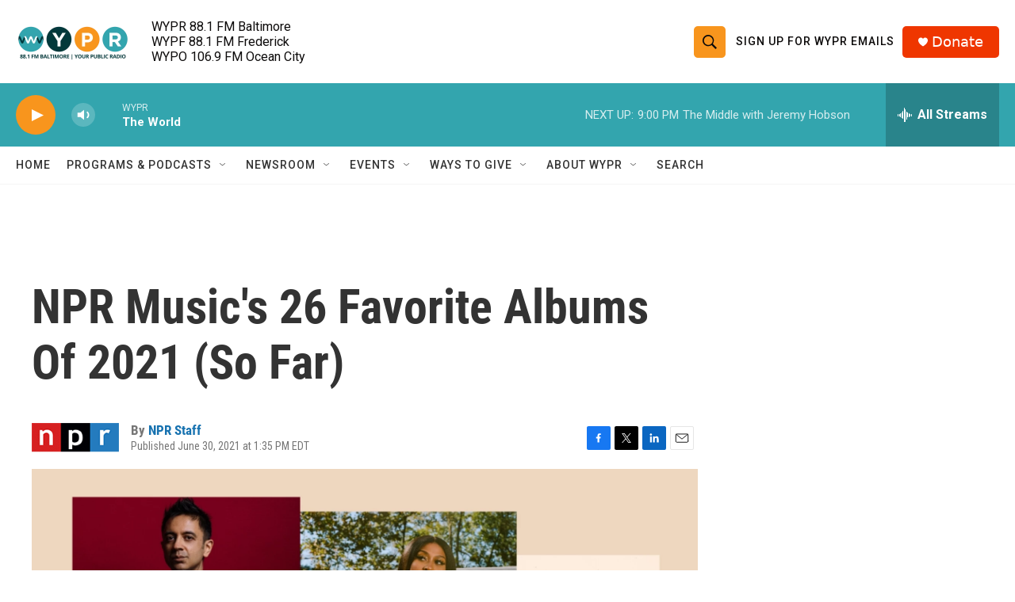

--- FILE ---
content_type: text/html;charset=UTF-8
request_url: https://www.wypr.org/2021-06-30/npr-musics-26-favorite-albums-of-2021-so-far
body_size: 43077
content:
<!DOCTYPE html>
<html class="ArtP aside" lang="en">
    <head>
    <meta charset="UTF-8">

    

    <style data-cssvarsponyfill="true">
        :root { --siteBgColorInverse: #121212; --primaryTextColorInverse: #ffffff; --secondaryTextColorInverse: #cccccc; --tertiaryTextColorInverse: #cccccc; --headerBgColorInverse: #000000; --headerBorderColorInverse: #858585; --headerTextColorInverse: #ffffff; --headerTextColorHoverInverse: #ffffff; --secC1_Inverse: #a2a2a2; --secC4_Inverse: #282828; --headerNavBarBgColorInverse: #121212; --headerMenuBgColorInverse: #ffffff; --headerMenuTextColorInverse: #6b2b85; --headerMenuTextColorHoverInverse: #6b2b85; --liveBlogTextColorInverse: #ffffff; --applyButtonColorInverse: #4485D5; --applyButtonTextColorInverse: #4485D5; --siteBgColor: #ffffff; --primaryTextColor: #333333; --secondaryTextColor: #666666; --secC1: #767676; --secC4: #f5f5f5; --secC5: #ffffff; --siteBgColor: #ffffff; --siteInverseBgColor: #000000; --linkColor: #1772b0; --linkHoverColor: #125c8e; --headerBgColor: #ffffff; --headerBgColorInverse: #000000; --headerBorderColor: #e6e6e6; --headerBorderColorInverse: #858585; --tertiaryTextColor: #1c1c1c; --headerTextColor: #0d0b0b; --headerTextColorHover: #020202; --buttonTextColor: #333333; --headerNavBarBgColor: #ffffff; --headerNavBarTextColor: #333333; --headerMenuBgColor: #ffffff; --headerMenuTextColor: #333333; --headerMenuTextColorHover: #68ac4d; --liveBlogTextColor: #282829; --applyButtonColor: #194173; --applyButtonTextColor: #2c4273; --primaryColor1: #33a5ae; --primaryColor2: #f8951d; --breakingColor: #ff6f00; --secC2: #cccccc; --secC3: #e6e6e6; --secC5: #ffffff; --linkColor: #1772b0; --linkHoverColor: #125c8e; --donateBGColor: #ef3600; --headerIconColor: #ffffff; --hatButtonBgColor: #ffffff; --hatButtonBgHoverColor: #411c58; --hatButtonBorderColor: #411c58; --hatButtonBorderHoverColor: #ffffff; --hatButtoniconColor: #d62021; --hatButtonTextColor: #411c58; --hatButtonTextHoverColor: #ffffff; --footerTextColor: #ffffff; --footerTextBgColor: #ffffff; --footerPartnersBgColor: #000000; --listBorderColor: #030202; --gridBorderColor: #e6e6e6; --tagButtonBorderColor: #1772b0; --tagButtonTextColor: #1772b0; --breakingTextColor: #ffffff; --sectionTextColor: #ffffff; --contentWidth: 1240px; --primaryHeadlineFont: sans-serif; --secHlFont: sans-serif; --bodyFont: sans-serif; --colorWhite: #ffffff; --colorBlack: #000000;} .fonts-loaded { --primaryHeadlineFont: "Roboto Condensed"; --secHlFont: "Roboto Condensed"; --bodyFont: "Roboto"; --liveBlogBodyFont: "Roboto";}
    </style>

    <meta name="disqus.shortname" content="npr-wypr">
<meta name="disqus.url" content="https://www.wypr.org/2021-06-30/npr-musics-26-favorite-albums-of-2021-so-far">
<meta name="disqus.title" content="NPR Music&#x27;s 26 Favorite Albums Of 2021 (So Far)">
<meta name="disqus.identifier" content="0000017a-5e39-d84c-a1fa-dffb1e320000">
    <meta property="fb:app_id" content="184762365984">


    
    <meta name="twitter:card" content="summary_large_image"/>
    
    
    
    
    <meta name="twitter:description" content="Here at the midpoint of 2021, these are the two dozen or so albums NPR Music&#x27;s staff will be carrying as they step back out into the world."/>
    
    
    <meta name="twitter:image" content="https://npr.brightspotcdn.com/dims4/default/f9964f7/2147483647/strip/true/crop/1606x903+0+51/resize/1200x675!/quality/90/?url=https%3A%2F%2Fmedia.npr.org%2Fassets%2Fimg%2F2021%2F06%2F30%2Fnpr-music---album-comp-001-3_custom-04b1cb1c8dd3a580b85b4084c25b211d7721292a.jpg"/>

    
    
    
    
    <meta name="twitter:title" content="NPR Music&#x27;s 26 Favorite Albums Of 2021 (So Far)"/>
    

<meta name="robots" content="max-image-preview:large">


    <meta property="og:title" content="NPR Music&#x27;s 26 Favorite Albums Of 2021 (So Far)">

    <meta property="og:url" content="https://www.wypr.org/2021-06-30/npr-musics-26-favorite-albums-of-2021-so-far">

    <meta property="og:image" content="https://npr.brightspotcdn.com/dims4/default/8999ec9/2147483647/strip/true/crop/1606x843+0+81/resize/1200x630!/quality/90/?url=https%3A%2F%2Fmedia.npr.org%2Fassets%2Fimg%2F2021%2F06%2F30%2Fnpr-music---album-comp-001-3_custom-04b1cb1c8dd3a580b85b4084c25b211d7721292a.jpg">

    
    <meta property="og:image:url" content="https://npr.brightspotcdn.com/dims4/default/8999ec9/2147483647/strip/true/crop/1606x843+0+81/resize/1200x630!/quality/90/?url=https%3A%2F%2Fmedia.npr.org%2Fassets%2Fimg%2F2021%2F06%2F30%2Fnpr-music---album-comp-001-3_custom-04b1cb1c8dd3a580b85b4084c25b211d7721292a.jpg">
    
    <meta property="og:image:width" content="1200">
    <meta property="og:image:height" content="630">
    <meta property="og:image:type" content="image/jpeg">
    

    <meta property="og:description" content="Here at the midpoint of 2021, these are the two dozen or so albums NPR Music&#x27;s staff will be carrying as they step back out into the world.">

    <meta property="og:site_name" content="WYPR">



    <meta property="og:type" content="article">

    <meta property="article:author" content="https://www.wypr.org/people/npr-staff">

    <meta property="article:published_time" content="2021-06-30T17:35:59">

    <meta property="article:modified_time" content="2021-06-30T18:40:38.625">

    <meta property="article:tag" content="NPR News">


    <link data-cssvarsponyfill="true" class="Webpack-css" rel="stylesheet" href="https://npr.brightspotcdn.com/resource/00000177-1bc0-debb-a57f-dfcf4a950000/styleguide/All.min.0db89f2a608a6b13cec2d9fc84f71c45.gz.css">

    

    <style>.FooterNavigation-items-item {
    display: inline-block
}</style>
<style>[class*='-articleBody'] > ul,
[class*='-articleBody'] > ul ul {
    list-style-type: disc;
}</style>


    <meta name="viewport" content="width=device-width, initial-scale=1, viewport-fit=cover"><title>NPR Music&#x27;s 26 Favorite Albums Of 2021 (So Far) | WYPR</title><meta name="description" content="Here at the midpoint of 2021, these are the two dozen or so albums NPR Music&#x27;s staff will be carrying as they step back out into the world."><link rel="canonical" href="https://www.npr.org/2021/06/30/1011549351/npr-musics-favorite-albums-of-2021-so-far?ft=nprml&amp;f=1011549351"><meta name="brightspot.contentId" content="0000017a-5e39-d84c-a1fa-dffb1e320000"><link rel="apple-touch-icon"sizes="180x180"href="/apple-touch-icon.png"><link rel="icon"type="image/png"href="/favicon-32x32.png"><link rel="icon"type="image/png"href="/favicon-16x16.png">
    
    
    <meta name="brightspot-dataLayer" content="{
  &quot;author&quot; : &quot;NPR Staff&quot;,
  &quot;bspStoryId&quot; : &quot;0000017a-5e39-d84c-a1fa-dffb1e320000&quot;,
  &quot;category&quot; : &quot;&quot;,
  &quot;inlineAudio&quot; : 0,
  &quot;keywords&quot; : &quot;NPR News&quot;,
  &quot;nprCmsSite&quot; : true,
  &quot;nprStoryId&quot; : &quot;1011549351&quot;,
  &quot;pageType&quot; : &quot;news-story&quot;,
  &quot;program&quot; : &quot;&quot;,
  &quot;publishedDate&quot; : &quot;2021-06-30T13:35:59Z&quot;,
  &quot;siteName&quot; : &quot;WYPR&quot;,
  &quot;station&quot; : &quot;WYPR - 88.1 FM Baltimore&quot;,
  &quot;stationOrgId&quot; : &quot;1177&quot;,
  &quot;storyOrgId&quot; : &quot;s1&quot;,
  &quot;storyTheme&quot; : &quot;news-story&quot;,
  &quot;storyTitle&quot; : &quot;NPR Music&#x27;s 26 Favorite Albums Of 2021 (So Far)&quot;,
  &quot;timezone&quot; : &quot;America/New_York&quot;,
  &quot;wordCount&quot; : 0,
  &quot;series&quot; : &quot;&quot;
}">
    <script id="brightspot-dataLayer">
        (function () {
            var dataValue = document.head.querySelector('meta[name="brightspot-dataLayer"]').content;
            if (dataValue) {
                window.brightspotDataLayer = JSON.parse(dataValue);
            }
        })();
    </script>

    

    

    
    <script src="https://npr.brightspotcdn.com/resource/00000177-1bc0-debb-a57f-dfcf4a950000/styleguide/All.min.fd8f7fccc526453c829dde80fc7c2ef5.gz.js" async></script>
    

    <!-- no longer used, moved disqus script to be loaded by ps-disqus-comment-module.js to avoid errors --><meta name="gtm-dataLayer" content="{
  &quot;gtmAuthor&quot; : &quot;NPR Staff&quot;,
  &quot;gtmBspStoryId&quot; : &quot;0000017a-5e39-d84c-a1fa-dffb1e320000&quot;,
  &quot;gtmCategory&quot; : &quot;&quot;,
  &quot;gtmInlineAudio&quot; : 0,
  &quot;gtmKeywords&quot; : &quot;NPR News&quot;,
  &quot;gtmNprCmsSite&quot; : true,
  &quot;gtmNprStoryId&quot; : &quot;1011549351&quot;,
  &quot;gtmPageType&quot; : &quot;news-story&quot;,
  &quot;gtmProgram&quot; : &quot;&quot;,
  &quot;gtmPublishedDate&quot; : &quot;2021-06-30T13:35:59Z&quot;,
  &quot;gtmSiteName&quot; : &quot;WYPR&quot;,
  &quot;gtmStation&quot; : &quot;WYPR - 88.1 FM Baltimore&quot;,
  &quot;gtmStationOrgId&quot; : &quot;1177&quot;,
  &quot;gtmStoryOrgId&quot; : &quot;s1&quot;,
  &quot;gtmStoryTheme&quot; : &quot;news-story&quot;,
  &quot;gtmStoryTitle&quot; : &quot;NPR Music&#x27;s 26 Favorite Albums Of 2021 (So Far)&quot;,
  &quot;gtmTimezone&quot; : &quot;America/New_York&quot;,
  &quot;gtmWordCount&quot; : 0,
  &quot;gtmSeries&quot; : &quot;&quot;
}"><script>

    (function () {
        var dataValue = document.head.querySelector('meta[name="gtm-dataLayer"]').content;
        if (dataValue) {
            window.dataLayer = window.dataLayer || [];
            dataValue = JSON.parse(dataValue);
            dataValue['event'] = 'gtmFirstView';
            window.dataLayer.push(dataValue);
        }
    })();

    (function(w,d,s,l,i){w[l]=w[l]||[];w[l].push({'gtm.start':
            new Date().getTime(),event:'gtm.js'});var f=d.getElementsByTagName(s)[0],
        j=d.createElement(s),dl=l!='dataLayer'?'&l='+l:'';j.async=true;j.src=
        'https://www.googletagmanager.com/gtm.js?id='+i+dl;f.parentNode.insertBefore(j,f);
})(window,document,'script','dataLayer','GTM-N39QFDR');</script><script type="application/ld+json">{"@context":"http://schema.org","@type":"NewsArticle","author":[{"@context":"http://schema.org","@type":"Person","name":"NPR Staff","url":"https://www.wypr.org/people/npr-staff"}],"dateModified":"2021-06-30T14:40:38Z","datePublished":"2021-06-30T13:35:59Z","headline":"NPR Music's 26 Favorite Albums Of 2021 (So Far)","image":{"@context":"http://schema.org","@type":"ImageObject","url":"https://media.npr.org/assets/img/2021/06/30/npr-music---album-comp-001-3_custom-04b1cb1c8dd3a580b85b4084c25b211d7721292a.jpg"},"mainEntityOfPage":{"@type":"NewsArticle","@id":"https://www.wypr.org/2021-06-30/npr-musics-26-favorite-albums-of-2021-so-far"},"publisher":{"@type":"Organization","name":"WYPR","logo":{"@context":"http://schema.org","@type":"ImageObject","height":"60","url":"https://npr.brightspotcdn.com/dims4/default/2e4f12f/2147483647/resize/x60/quality/90/?url=http%3A%2F%2Fnpr-brightspot.s3.amazonaws.com%2F32%2F5f%2F0c388bc74c0dbec0afbd8c72e6e0%2F88-1-fm-baltimore-your-public-radio.png","width":"144"}}}</script><script type="application/ld+json">{"@context":"http://schema.org","@type":"ListenAction","description":"Here at the midpoint of 2021, these are the two dozen or so albums NPR Music's staff will be carrying as they step back out into the world.","name":"NPR Music's 26 Favorite Albums Of 2021 (So Far)"}</script><script>

  window.fbAsyncInit = function() {
      FB.init({
          
              appId : '184762365984',
          
          xfbml : true,
          version : 'v2.9'
      });
  };

  (function(d, s, id){
     var js, fjs = d.getElementsByTagName(s)[0];
     if (d.getElementById(id)) {return;}
     js = d.createElement(s); js.id = id;
     js.src = "//connect.facebook.net/en_US/sdk.js";
     fjs.parentNode.insertBefore(js, fjs);
   }(document, 'script', 'facebook-jssdk'));
</script>
<script async="async" src="https://securepubads.g.doubleclick.net/tag/js/gpt.js"></script>
<script type="text/javascript">
    // Google tag setup
    var googletag = googletag || {};
    googletag.cmd = googletag.cmd || [];

    googletag.cmd.push(function () {
        // @see https://developers.google.com/publisher-tag/reference#googletag.PubAdsService_enableLazyLoad
        googletag.pubads().enableLazyLoad({
            fetchMarginPercent: 100, // fetch and render ads within this % of viewport
            renderMarginPercent: 100,
            mobileScaling: 1  // Same on mobile.
        });

        googletag.pubads().enableSingleRequest()
        googletag.pubads().enableAsyncRendering()
        googletag.pubads().collapseEmptyDivs()
        googletag.pubads().disableInitialLoad()
        googletag.enableServices()
    })
</script>
<script>window.addEventListener('DOMContentLoaded', (event) => {
    window.nulldurationobserver = new MutationObserver(function (mutations) {
        document.querySelectorAll('.StreamPill-duration').forEach(pill => { 
      if (pill.innerText == "LISTENNULL") {
         pill.innerText = "LISTEN"
      } 
    });
      });

      window.nulldurationobserver.observe(document.body, {
        childList: true,
        subtree: true
      });
});
</script>
<script>(function(w,d,t,r,u){w[u]=w[u]||[];w[u].push({'projectId':'10000','properties':{'pixelId':'10159925','userEmail': '<email_address>'}});var s=d.createElement(t);s.src=r;s.async=true;s.onload=s.onreadystatechange=function(){var y,rs=this.readyState,c=w[u];if(rs&&rs!="complete"&&rs!="loaded"){return}try{y=YAHOO.ywa.I13N.fireBeacon;w[u]=[];w[u].push=function(p){y([p])};y(c)}catch(e){}};var scr=d.getElementsByTagName(t)[0],par=scr.parentNode;par.insertBefore(s,scr)})(window,document,"script","https://s.yimg.com/wi/ytc.js","dotq");</script>


    <script>
        var head = document.getElementsByTagName('head')
        head = head[0]
        var link = document.createElement('link');
        link.setAttribute('href', 'https://fonts.googleapis.com/css?family=Roboto Condensed|Roboto|Roboto:400,500,700&display=swap');
        var relList = link.relList;

        if (relList && relList.supports('preload')) {
            link.setAttribute('as', 'style');
            link.setAttribute('rel', 'preload');
            link.setAttribute('onload', 'this.rel="stylesheet"');
            link.setAttribute('crossorigin', 'anonymous');
        } else {
            link.setAttribute('rel', 'stylesheet');
        }

        head.appendChild(link);
    </script>
</head>


    <body class="Page-body" data-content-width="1240px">
    <noscript>
    <iframe src="https://www.googletagmanager.com/ns.html?id=GTM-N39QFDR" height="0" width="0" style="display:none;visibility:hidden"></iframe>
</noscript>
        

    <!-- Putting icons here, so we don't have to include in a bunch of -body hbs's -->
<svg xmlns="http://www.w3.org/2000/svg" style="display:none" id="iconsMap1" class="iconsMap">
    <symbol id="play-icon" viewBox="0 0 115 115">
        <polygon points="0,0 115,57.5 0,115" fill="currentColor" />
    </symbol>
    <symbol id="grid" viewBox="0 0 32 32">
            <g>
                <path d="M6.4,5.7 C6.4,6.166669 6.166669,6.4 5.7,6.4 L0.7,6.4 C0.233331,6.4 0,6.166669 0,5.7 L0,0.7 C0,0.233331 0.233331,0 0.7,0 L5.7,0 C6.166669,0 6.4,0.233331 6.4,0.7 L6.4,5.7 Z M19.2,5.7 C19.2,6.166669 18.966669,6.4 18.5,6.4 L13.5,6.4 C13.033331,6.4 12.8,6.166669 12.8,5.7 L12.8,0.7 C12.8,0.233331 13.033331,0 13.5,0 L18.5,0 C18.966669,0 19.2,0.233331 19.2,0.7 L19.2,5.7 Z M32,5.7 C32,6.166669 31.766669,6.4 31.3,6.4 L26.3,6.4 C25.833331,6.4 25.6,6.166669 25.6,5.7 L25.6,0.7 C25.6,0.233331 25.833331,0 26.3,0 L31.3,0 C31.766669,0 32,0.233331 32,0.7 L32,5.7 Z M6.4,18.5 C6.4,18.966669 6.166669,19.2 5.7,19.2 L0.7,19.2 C0.233331,19.2 0,18.966669 0,18.5 L0,13.5 C0,13.033331 0.233331,12.8 0.7,12.8 L5.7,12.8 C6.166669,12.8 6.4,13.033331 6.4,13.5 L6.4,18.5 Z M19.2,18.5 C19.2,18.966669 18.966669,19.2 18.5,19.2 L13.5,19.2 C13.033331,19.2 12.8,18.966669 12.8,18.5 L12.8,13.5 C12.8,13.033331 13.033331,12.8 13.5,12.8 L18.5,12.8 C18.966669,12.8 19.2,13.033331 19.2,13.5 L19.2,18.5 Z M32,18.5 C32,18.966669 31.766669,19.2 31.3,19.2 L26.3,19.2 C25.833331,19.2 25.6,18.966669 25.6,18.5 L25.6,13.5 C25.6,13.033331 25.833331,12.8 26.3,12.8 L31.3,12.8 C31.766669,12.8 32,13.033331 32,13.5 L32,18.5 Z M6.4,31.3 C6.4,31.766669 6.166669,32 5.7,32 L0.7,32 C0.233331,32 0,31.766669 0,31.3 L0,26.3 C0,25.833331 0.233331,25.6 0.7,25.6 L5.7,25.6 C6.166669,25.6 6.4,25.833331 6.4,26.3 L6.4,31.3 Z M19.2,31.3 C19.2,31.766669 18.966669,32 18.5,32 L13.5,32 C13.033331,32 12.8,31.766669 12.8,31.3 L12.8,26.3 C12.8,25.833331 13.033331,25.6 13.5,25.6 L18.5,25.6 C18.966669,25.6 19.2,25.833331 19.2,26.3 L19.2,31.3 Z M32,31.3 C32,31.766669 31.766669,32 31.3,32 L26.3,32 C25.833331,32 25.6,31.766669 25.6,31.3 L25.6,26.3 C25.6,25.833331 25.833331,25.6 26.3,25.6 L31.3,25.6 C31.766669,25.6 32,25.833331 32,26.3 L32,31.3 Z" id=""></path>
            </g>
    </symbol>
    <symbol id="radio-stream" width="18" height="19" viewBox="0 0 18 19">
        <g fill="currentColor" fill-rule="nonzero">
            <path d="M.5 8c-.276 0-.5.253-.5.565v1.87c0 .312.224.565.5.565s.5-.253.5-.565v-1.87C1 8.253.776 8 .5 8zM2.5 8c-.276 0-.5.253-.5.565v1.87c0 .312.224.565.5.565s.5-.253.5-.565v-1.87C3 8.253 2.776 8 2.5 8zM3.5 7c-.276 0-.5.276-.5.617v3.766c0 .34.224.617.5.617s.5-.276.5-.617V7.617C4 7.277 3.776 7 3.5 7zM5.5 6c-.276 0-.5.275-.5.613v5.774c0 .338.224.613.5.613s.5-.275.5-.613V6.613C6 6.275 5.776 6 5.5 6zM6.5 4c-.276 0-.5.26-.5.58v8.84c0 .32.224.58.5.58s.5-.26.5-.58V4.58C7 4.26 6.776 4 6.5 4zM8.5 0c-.276 0-.5.273-.5.61v17.78c0 .337.224.61.5.61s.5-.273.5-.61V.61C9 .273 8.776 0 8.5 0zM9.5 2c-.276 0-.5.274-.5.612v14.776c0 .338.224.612.5.612s.5-.274.5-.612V2.612C10 2.274 9.776 2 9.5 2zM11.5 5c-.276 0-.5.276-.5.616v8.768c0 .34.224.616.5.616s.5-.276.5-.616V5.616c0-.34-.224-.616-.5-.616zM12.5 6c-.276 0-.5.262-.5.584v4.832c0 .322.224.584.5.584s.5-.262.5-.584V6.584c0-.322-.224-.584-.5-.584zM14.5 7c-.276 0-.5.29-.5.647v3.706c0 .357.224.647.5.647s.5-.29.5-.647V7.647C15 7.29 14.776 7 14.5 7zM15.5 8c-.276 0-.5.253-.5.565v1.87c0 .312.224.565.5.565s.5-.253.5-.565v-1.87c0-.312-.224-.565-.5-.565zM17.5 8c-.276 0-.5.253-.5.565v1.87c0 .312.224.565.5.565s.5-.253.5-.565v-1.87c0-.312-.224-.565-.5-.565z"/>
        </g>
    </symbol>
    <symbol id="icon-magnify" viewBox="0 0 31 31">
        <g>
            <path fill-rule="evenodd" d="M22.604 18.89l-.323.566 8.719 8.8L28.255 31l-8.719-8.8-.565.404c-2.152 1.346-4.386 2.018-6.7 2.018-3.39 0-6.284-1.21-8.679-3.632C1.197 18.568 0 15.66 0 12.27c0-3.39 1.197-6.283 3.592-8.678C5.987 1.197 8.88 0 12.271 0c3.39 0 6.283 1.197 8.678 3.592 2.395 2.395 3.593 5.288 3.593 8.679 0 2.368-.646 4.574-1.938 6.62zM19.162 5.77C17.322 3.925 15.089 3 12.46 3c-2.628 0-4.862.924-6.702 2.77C3.92 7.619 3 9.862 3 12.5c0 2.639.92 4.882 2.76 6.73C7.598 21.075 9.832 22 12.46 22c2.629 0 4.862-.924 6.702-2.77C21.054 17.33 22 15.085 22 12.5c0-2.586-.946-4.83-2.838-6.73z"/>
        </g>
    </symbol>
    <symbol id="burger-menu" viewBox="0 0 14 10">
        <g>
            <path fill-rule="evenodd" d="M0 5.5v-1h14v1H0zM0 1V0h14v1H0zm0 9V9h14v1H0z"></path>
        </g>
    </symbol>
    <symbol id="close-x" viewBox="0 0 14 14">
        <g>
            <path fill-rule="nonzero" d="M6.336 7L0 .664.664 0 7 6.336 13.336 0 14 .664 7.664 7 14 13.336l-.664.664L7 7.664.664 14 0 13.336 6.336 7z"></path>
        </g>
    </symbol>
    <symbol id="share-more-arrow" viewBox="0 0 512 512" style="enable-background:new 0 0 512 512;">
        <g>
            <g>
                <path d="M512,241.7L273.643,3.343v156.152c-71.41,3.744-138.015,33.337-188.958,84.28C30.075,298.384,0,370.991,0,448.222v60.436
                    l29.069-52.985c45.354-82.671,132.173-134.027,226.573-134.027c5.986,0,12.004,0.212,18.001,0.632v157.779L512,241.7z
                    M255.642,290.666c-84.543,0-163.661,36.792-217.939,98.885c26.634-114.177,129.256-199.483,251.429-199.483h15.489V78.131
                    l163.568,163.568L304.621,405.267V294.531l-13.585-1.683C279.347,291.401,267.439,290.666,255.642,290.666z"></path>
            </g>
        </g>
    </symbol>
    <symbol id="chevron" viewBox="0 0 100 100">
        <g>
            <path d="M22.4566257,37.2056786 L-21.4456527,71.9511488 C-22.9248661,72.9681457 -24.9073712,72.5311671 -25.8758148,70.9765924 L-26.9788683,69.2027424 C-27.9450684,67.6481676 -27.5292733,65.5646602 -26.0500598,64.5484493 L20.154796,28.2208967 C21.5532435,27.2597011 23.3600078,27.2597011 24.759951,28.2208967 L71.0500598,64.4659264 C72.5292733,65.4829232 72.9450684,67.5672166 71.9788683,69.1217913 L70.8750669,70.8956413 C69.9073712,72.4502161 67.9241183,72.8848368 66.4449048,71.8694118 L22.4566257,37.2056786 Z" id="Transparent-Chevron" transform="translate(22.500000, 50.000000) rotate(90.000000) translate(-22.500000, -50.000000) "></path>
        </g>
    </symbol>
</svg>

<svg xmlns="http://www.w3.org/2000/svg" style="display:none" id="iconsMap2" class="iconsMap">
    <symbol id="mono-icon-facebook" viewBox="0 0 10 19">
        <path fill-rule="evenodd" d="M2.707 18.25V10.2H0V7h2.707V4.469c0-1.336.375-2.373 1.125-3.112C4.582.62 5.578.25 6.82.25c1.008 0 1.828.047 2.461.14v2.848H7.594c-.633 0-1.067.14-1.301.422-.188.235-.281.61-.281 1.125V7H9l-.422 3.2H6.012v8.05H2.707z"></path>
    </symbol>
    <symbol id="mono-icon-instagram" viewBox="0 0 17 17">
        <g>
            <path fill-rule="evenodd" d="M8.281 4.207c.727 0 1.4.182 2.022.545a4.055 4.055 0 0 1 1.476 1.477c.364.62.545 1.294.545 2.021 0 .727-.181 1.4-.545 2.021a4.055 4.055 0 0 1-1.476 1.477 3.934 3.934 0 0 1-2.022.545c-.726 0-1.4-.182-2.021-.545a4.055 4.055 0 0 1-1.477-1.477 3.934 3.934 0 0 1-.545-2.021c0-.727.182-1.4.545-2.021A4.055 4.055 0 0 1 6.26 4.752a3.934 3.934 0 0 1 2.021-.545zm0 6.68a2.54 2.54 0 0 0 1.864-.774 2.54 2.54 0 0 0 .773-1.863 2.54 2.54 0 0 0-.773-1.863 2.54 2.54 0 0 0-1.864-.774 2.54 2.54 0 0 0-1.863.774 2.54 2.54 0 0 0-.773 1.863c0 .727.257 1.348.773 1.863a2.54 2.54 0 0 0 1.863.774zM13.45 4.03c-.023.258-.123.48-.299.668a.856.856 0 0 1-.65.281.913.913 0 0 1-.668-.28.913.913 0 0 1-.281-.669c0-.258.094-.48.281-.668a.913.913 0 0 1 .668-.28c.258 0 .48.093.668.28.187.188.281.41.281.668zm2.672.95c.023.656.035 1.746.035 3.269 0 1.523-.017 2.62-.053 3.287-.035.668-.134 1.248-.298 1.74a4.098 4.098 0 0 1-.967 1.53 4.098 4.098 0 0 1-1.53.966c-.492.164-1.072.264-1.74.3-.668.034-1.763.052-3.287.052-1.523 0-2.619-.018-3.287-.053-.668-.035-1.248-.146-1.74-.334a3.747 3.747 0 0 1-1.53-.931 4.098 4.098 0 0 1-.966-1.53c-.164-.492-.264-1.072-.299-1.74C.424 10.87.406 9.773.406 8.25S.424 5.63.46 4.963c.035-.668.135-1.248.299-1.74.21-.586.533-1.096.967-1.53A4.098 4.098 0 0 1 3.254.727c.492-.164 1.072-.264 1.74-.3C5.662.394 6.758.376 8.281.376c1.524 0 2.62.018 3.287.053.668.035 1.248.135 1.74.299a4.098 4.098 0 0 1 2.496 2.496c.165.492.27 1.078.317 1.757zm-1.687 7.91c.14-.399.234-1.032.28-1.899.024-.515.036-1.242.036-2.18V7.689c0-.961-.012-1.688-.035-2.18-.047-.89-.14-1.524-.281-1.899a2.537 2.537 0 0 0-1.512-1.511c-.375-.14-1.008-.235-1.899-.282a51.292 51.292 0 0 0-2.18-.035H7.72c-.938 0-1.664.012-2.18.035-.867.047-1.5.141-1.898.282a2.537 2.537 0 0 0-1.512 1.511c-.14.375-.234 1.008-.281 1.899a51.292 51.292 0 0 0-.036 2.18v1.125c0 .937.012 1.664.036 2.18.047.866.14 1.5.28 1.898.306.726.81 1.23 1.513 1.511.398.141 1.03.235 1.898.282.516.023 1.242.035 2.18.035h1.125c.96 0 1.687-.012 2.18-.035.89-.047 1.523-.141 1.898-.282.726-.304 1.23-.808 1.512-1.511z"></path>
        </g>
    </symbol>
    <symbol id="mono-icon-email" viewBox="0 0 512 512">
        <g>
            <path d="M67,148.7c11,5.8,163.8,89.1,169.5,92.1c5.7,3,11.5,4.4,20.5,4.4c9,0,14.8-1.4,20.5-4.4c5.7-3,158.5-86.3,169.5-92.1
                c4.1-2.1,11-5.9,12.5-10.2c2.6-7.6-0.2-10.5-11.3-10.5H257H65.8c-11.1,0-13.9,3-11.3,10.5C56,142.9,62.9,146.6,67,148.7z"></path>
            <path d="M455.7,153.2c-8.2,4.2-81.8,56.6-130.5,88.1l82.2,92.5c2,2,2.9,4.4,1.8,5.6c-1.2,1.1-3.8,0.5-5.9-1.4l-98.6-83.2
                c-14.9,9.6-25.4,16.2-27.2,17.2c-7.7,3.9-13.1,4.4-20.5,4.4c-7.4,0-12.8-0.5-20.5-4.4c-1.9-1-12.3-7.6-27.2-17.2l-98.6,83.2
                c-2,2-4.7,2.6-5.9,1.4c-1.2-1.1-0.3-3.6,1.7-5.6l82.1-92.5c-48.7-31.5-123.1-83.9-131.3-88.1c-8.8-4.5-9.3,0.8-9.3,4.9
                c0,4.1,0,205,0,205c0,9.3,13.7,20.9,23.5,20.9H257h185.5c9.8,0,21.5-11.7,21.5-20.9c0,0,0-201,0-205
                C464,153.9,464.6,148.7,455.7,153.2z"></path>
        </g>
    </symbol>
    <symbol id="default-image" width="24" height="24" viewBox="0 0 24 24" fill="none" stroke="currentColor" stroke-width="2" stroke-linecap="round" stroke-linejoin="round" class="feather feather-image">
        <rect x="3" y="3" width="18" height="18" rx="2" ry="2"></rect>
        <circle cx="8.5" cy="8.5" r="1.5"></circle>
        <polyline points="21 15 16 10 5 21"></polyline>
    </symbol>
    <symbol id="icon-email" width="18px" viewBox="0 0 20 14">
        <g id="Symbols" stroke="none" stroke-width="1" fill="none" fill-rule="evenodd" stroke-linecap="round" stroke-linejoin="round">
            <g id="social-button-bar" transform="translate(-125.000000, -8.000000)" stroke="#000000">
                <g id="Group-2" transform="translate(120.000000, 0.000000)">
                    <g id="envelope" transform="translate(6.000000, 9.000000)">
                        <path d="M17.5909091,10.6363636 C17.5909091,11.3138182 17.0410909,11.8636364 16.3636364,11.8636364 L1.63636364,11.8636364 C0.958909091,11.8636364 0.409090909,11.3138182 0.409090909,10.6363636 L0.409090909,1.63636364 C0.409090909,0.958090909 0.958909091,0.409090909 1.63636364,0.409090909 L16.3636364,0.409090909 C17.0410909,0.409090909 17.5909091,0.958090909 17.5909091,1.63636364 L17.5909091,10.6363636 L17.5909091,10.6363636 Z" id="Stroke-406"></path>
                        <polyline id="Stroke-407" points="17.1818182 0.818181818 9 7.36363636 0.818181818 0.818181818"></polyline>
                    </g>
                </g>
            </g>
        </g>
    </symbol>
    <symbol id="mono-icon-print" viewBox="0 0 12 12">
        <g fill-rule="evenodd">
            <path fill-rule="nonzero" d="M9 10V7H3v3H1a1 1 0 0 1-1-1V4a1 1 0 0 1 1-1h10a1 1 0 0 1 1 1v3.132A2.868 2.868 0 0 1 9.132 10H9zm.5-4.5a1 1 0 1 0 0-2 1 1 0 0 0 0 2zM3 0h6v2H3z"></path>
            <path d="M4 8h4v4H4z"></path>
        </g>
    </symbol>
    <symbol id="mono-icon-copylink" viewBox="0 0 12 12">
        <g fill-rule="evenodd">
            <path d="M10.199 2.378c.222.205.4.548.465.897.062.332.016.614-.132.774L8.627 6.106c-.187.203-.512.232-.75-.014a.498.498 0 0 0-.706.028.499.499 0 0 0 .026.706 1.509 1.509 0 0 0 2.165-.04l1.903-2.06c.37-.398.506-.98.382-1.636-.105-.557-.392-1.097-.77-1.445L9.968.8C9.591.452 9.03.208 8.467.145 7.803.072 7.233.252 6.864.653L4.958 2.709a1.509 1.509 0 0 0 .126 2.161.5.5 0 1 0 .68-.734c-.264-.218-.26-.545-.071-.747L7.597 1.33c.147-.16.425-.228.76-.19.353.038.71.188.931.394l.91.843.001.001zM1.8 9.623c-.222-.205-.4-.549-.465-.897-.062-.332-.016-.614.132-.774l1.905-2.057c.187-.203.512-.232.75.014a.498.498 0 0 0 .706-.028.499.499 0 0 0-.026-.706 1.508 1.508 0 0 0-2.165.04L.734 7.275c-.37.399-.506.98-.382 1.637.105.557.392 1.097.77 1.445l.91.843c.376.35.937.594 1.5.656.664.073 1.234-.106 1.603-.507L7.04 9.291a1.508 1.508 0 0 0-.126-2.16.5.5 0 0 0-.68.734c.264.218.26.545.071.747l-1.904 2.057c-.147.16-.425.228-.76.191-.353-.038-.71-.188-.931-.394l-.91-.843z"></path>
            <path d="M8.208 3.614a.5.5 0 0 0-.707.028L3.764 7.677a.5.5 0 0 0 .734.68L8.235 4.32a.5.5 0 0 0-.027-.707"></path>
        </g>
    </symbol>
    <symbol id="mono-icon-linkedin" viewBox="0 0 16 17">
        <g fill-rule="evenodd">
            <path d="M3.734 16.125H.464V5.613h3.27zM2.117 4.172c-.515 0-.96-.188-1.336-.563A1.825 1.825 0 0 1 .22 2.273c0-.515.187-.96.562-1.335.375-.375.82-.563 1.336-.563.516 0 .961.188 1.336.563.375.375.563.82.563 1.335 0 .516-.188.961-.563 1.336-.375.375-.82.563-1.336.563zM15.969 16.125h-3.27v-5.133c0-.844-.07-1.453-.21-1.828-.259-.633-.762-.95-1.512-.95s-1.278.282-1.582.845c-.235.421-.352 1.043-.352 1.863v5.203H5.809V5.613h3.128v1.442h.036c.234-.469.609-.856 1.125-1.16.562-.375 1.218-.563 1.968-.563 1.524 0 2.59.48 3.2 1.441.468.774.703 1.97.703 3.586v5.766z"></path>
        </g>
    </symbol>
    <symbol id="mono-icon-pinterest" viewBox="0 0 512 512">
        <g>
            <path d="M256,32C132.3,32,32,132.3,32,256c0,91.7,55.2,170.5,134.1,205.2c-0.6-15.6-0.1-34.4,3.9-51.4
                c4.3-18.2,28.8-122.1,28.8-122.1s-7.2-14.3-7.2-35.4c0-33.2,19.2-58,43.2-58c20.4,0,30.2,15.3,30.2,33.6
                c0,20.5-13.1,51.1-19.8,79.5c-5.6,23.8,11.9,43.1,35.4,43.1c42.4,0,71-54.5,71-119.1c0-49.1-33.1-85.8-93.2-85.8
                c-67.9,0-110.3,50.7-110.3,107.3c0,19.5,5.8,33.3,14.8,43.9c4.1,4.9,4.7,6.9,3.2,12.5c-1.1,4.1-3.5,14-4.6,18
                c-1.5,5.7-6.1,7.7-11.2,5.6c-31.3-12.8-45.9-47-45.9-85.6c0-63.6,53.7-139.9,160.1-139.9c85.5,0,141.8,61.9,141.8,128.3
                c0,87.9-48.9,153.5-120.9,153.5c-24.2,0-46.9-13.1-54.7-27.9c0,0-13,51.6-15.8,61.6c-4.7,17.3-14,34.5-22.5,48
                c20.1,5.9,41.4,9.2,63.5,9.2c123.7,0,224-100.3,224-224C480,132.3,379.7,32,256,32z"></path>
        </g>
    </symbol>
    <symbol id="mono-icon-tumblr" viewBox="0 0 512 512">
        <g>
            <path d="M321.2,396.3c-11.8,0-22.4-2.8-31.5-8.3c-6.9-4.1-11.5-9.6-14-16.4c-2.6-6.9-3.6-22.3-3.6-46.4V224h96v-64h-96V48h-61.9
                c-2.7,21.5-7.5,44.7-14.5,58.6c-7,13.9-14,25.8-25.6,35.7c-11.6,9.9-25.6,17.9-41.9,23.3V224h48v140.4c0,19,2,33.5,5.9,43.5
                c4,10,11.1,19.5,21.4,28.4c10.3,8.9,22.8,15.7,37.3,20.5c14.6,4.8,31.4,7.2,50.4,7.2c16.7,0,30.3-1.7,44.7-5.1
                c14.4-3.4,30.5-9.3,48.2-17.6v-65.6C363.2,389.4,342.3,396.3,321.2,396.3z"></path>
        </g>
    </symbol>
    <symbol id="mono-icon-twitter" viewBox="0 0 1200 1227">
        <g>
            <path d="M714.163 519.284L1160.89 0H1055.03L667.137 450.887L357.328 0H0L468.492 681.821L0 1226.37H105.866L515.491
            750.218L842.672 1226.37H1200L714.137 519.284H714.163ZM569.165 687.828L521.697 619.934L144.011 79.6944H306.615L611.412
            515.685L658.88 583.579L1055.08 1150.3H892.476L569.165 687.854V687.828Z" fill="white"></path>
        </g>
    </symbol>
    <symbol id="mono-icon-youtube" viewBox="0 0 512 512">
        <g>
            <path fill-rule="evenodd" d="M508.6,148.8c0-45-33.1-81.2-74-81.2C379.2,65,322.7,64,265,64c-3,0-6,0-9,0s-6,0-9,0c-57.6,0-114.2,1-169.6,3.6
                c-40.8,0-73.9,36.4-73.9,81.4C1,184.6-0.1,220.2,0,255.8C-0.1,291.4,1,327,3.4,362.7c0,45,33.1,81.5,73.9,81.5
                c58.2,2.7,117.9,3.9,178.6,3.8c60.8,0.2,120.3-1,178.6-3.8c40.9,0,74-36.5,74-81.5c2.4-35.7,3.5-71.3,3.4-107
                C512.1,220.1,511,184.5,508.6,148.8z M207,353.9V157.4l145,98.2L207,353.9z"></path>
        </g>
    </symbol>
    <symbol id="mono-icon-flipboard" viewBox="0 0 500 500">
        <g>
            <path d="M0,0V500H500V0ZM400,200H300V300H200V400H100V100H400Z"></path>
        </g>
    </symbol>
    <symbol id="mono-icon-bluesky" viewBox="0 0 568 501">
        <g>
            <path d="M123.121 33.6637C188.241 82.5526 258.281 181.681 284 234.873C309.719 181.681 379.759 82.5526 444.879
            33.6637C491.866 -1.61183 568 -28.9064 568 57.9464C568 75.2916 558.055 203.659 552.222 224.501C531.947 296.954
            458.067 315.434 392.347 304.249C507.222 323.8 536.444 388.56 473.333 453.32C353.473 576.312 301.061 422.461
            287.631 383.039C285.169 375.812 284.017 372.431 284 375.306C283.983 372.431 282.831 375.812 280.369 383.039C266.939
            422.461 214.527 576.312 94.6667 453.32C31.5556 388.56 60.7778 323.8 175.653 304.249C109.933 315.434 36.0535
            296.954 15.7778 224.501C9.94525 203.659 0 75.2916 0 57.9464C0 -28.9064 76.1345 -1.61183 123.121 33.6637Z"
            fill="white">
            </path>
        </g>
    </symbol>
    <symbol id="mono-icon-threads" viewBox="0 0 192 192">
        <g>
            <path d="M141.537 88.9883C140.71 88.5919 139.87 88.2104 139.019 87.8451C137.537 60.5382 122.616 44.905 97.5619 44.745C97.4484 44.7443 97.3355 44.7443 97.222 44.7443C82.2364 44.7443 69.7731 51.1409 62.102 62.7807L75.881 72.2328C81.6116 63.5383 90.6052 61.6848 97.2286 61.6848C97.3051 61.6848 97.3819 61.6848 97.4576 61.6855C105.707 61.7381 111.932 64.1366 115.961 68.814C118.893 72.2193 120.854 76.925 121.825 82.8638C114.511 81.6207 106.601 81.2385 98.145 81.7233C74.3247 83.0954 59.0111 96.9879 60.0396 116.292C60.5615 126.084 65.4397 134.508 73.775 140.011C80.8224 144.663 89.899 146.938 99.3323 146.423C111.79 145.74 121.563 140.987 128.381 132.296C133.559 125.696 136.834 117.143 138.28 106.366C144.217 109.949 148.617 114.664 151.047 120.332C155.179 129.967 155.42 145.8 142.501 158.708C131.182 170.016 117.576 174.908 97.0135 175.059C74.2042 174.89 56.9538 167.575 45.7381 153.317C35.2355 139.966 29.8077 120.682 29.6052 96C29.8077 71.3178 35.2355 52.0336 45.7381 38.6827C56.9538 24.4249 74.2039 17.11 97.0132 16.9405C119.988 17.1113 137.539 24.4614 149.184 38.788C154.894 45.8136 159.199 54.6488 162.037 64.9503L178.184 60.6422C174.744 47.9622 169.331 37.0357 161.965 27.974C147.036 9.60668 125.202 0.195148 97.0695 0H96.9569C68.8816 0.19447 47.2921 9.6418 32.7883 28.0793C19.8819 44.4864 13.2244 67.3157 13.0007 95.9325L13 96L13.0007 96.0675C13.2244 124.684 19.8819 147.514 32.7883 163.921C47.2921 182.358 68.8816 191.806 96.9569 192H97.0695C122.03 191.827 139.624 185.292 154.118 170.811C173.081 151.866 172.51 128.119 166.26 113.541C161.776 103.087 153.227 94.5962 141.537 88.9883ZM98.4405 129.507C88.0005 130.095 77.1544 125.409 76.6196 115.372C76.2232 107.93 81.9158 99.626 99.0812 98.6368C101.047 98.5234 102.976 98.468 104.871 98.468C111.106 98.468 116.939 99.0737 122.242 100.233C120.264 124.935 108.662 128.946 98.4405 129.507Z" fill="white"></path>
        </g>
    </symbol>
 </svg>

<svg xmlns="http://www.w3.org/2000/svg" style="display:none" id="iconsMap3" class="iconsMap">
    <symbol id="volume-mute" x="0px" y="0px" viewBox="0 0 24 24" style="enable-background:new 0 0 24 24;">
        <polygon fill="currentColor" points="11,5 6,9 2,9 2,15 6,15 11,19 "/>
        <line style="fill:none;stroke:currentColor;stroke-width:2;stroke-linecap:round;stroke-linejoin:round;" x1="23" y1="9" x2="17" y2="15"/>
        <line style="fill:none;stroke:currentColor;stroke-width:2;stroke-linecap:round;stroke-linejoin:round;" x1="17" y1="9" x2="23" y2="15"/>
    </symbol>
    <symbol id="volume-low" x="0px" y="0px" viewBox="0 0 24 24" style="enable-background:new 0 0 24 24;" xml:space="preserve">
        <polygon fill="currentColor" points="11,5 6,9 2,9 2,15 6,15 11,19 "/>
    </symbol>
    <symbol id="volume-mid" x="0px" y="0px" viewBox="0 0 24 24" style="enable-background:new 0 0 24 24;">
        <polygon fill="currentColor" points="11,5 6,9 2,9 2,15 6,15 11,19 "/>
        <path style="fill:none;stroke:currentColor;stroke-width:2;stroke-linecap:round;stroke-linejoin:round;" d="M15.5,8.5c2,2,2,5.1,0,7.1"/>
    </symbol>
    <symbol id="volume-high" x="0px" y="0px" viewBox="0 0 24 24" style="enable-background:new 0 0 24 24;">
        <polygon fill="currentColor" points="11,5 6,9 2,9 2,15 6,15 11,19 "/>
        <path style="fill:none;stroke:currentColor;stroke-width:2;stroke-linecap:round;stroke-linejoin:round;" d="M19.1,4.9c3.9,3.9,3.9,10.2,0,14.1 M15.5,8.5c2,2,2,5.1,0,7.1"/>
    </symbol>
    <symbol id="pause-icon" viewBox="0 0 12 16">
        <rect x="0" y="0" width="4" height="16" fill="currentColor"></rect>
        <rect x="8" y="0" width="4" height="16" fill="currentColor"></rect>
    </symbol>
    <symbol id="heart" viewBox="0 0 24 24">
        <g>
            <path d="M12 4.435c-1.989-5.399-12-4.597-12 3.568 0 4.068 3.06 9.481 12 14.997 8.94-5.516 12-10.929 12-14.997 0-8.118-10-8.999-12-3.568z"/>
        </g>
    </symbol>
    <symbol id="icon-location" width="24" height="24" viewBox="0 0 24 24" fill="currentColor" stroke="currentColor" stroke-width="2" stroke-linecap="round" stroke-linejoin="round" class="feather feather-map-pin">
        <path d="M21 10c0 7-9 13-9 13s-9-6-9-13a9 9 0 0 1 18 0z" fill="currentColor" fill-opacity="1"></path>
        <circle cx="12" cy="10" r="5" fill="#ffffff"></circle>
    </symbol>
    <symbol id="icon-ticket" width="23px" height="15px" viewBox="0 0 23 15">
        <g stroke="none" stroke-width="1" fill="none" fill-rule="evenodd">
            <g transform="translate(-625.000000, -1024.000000)">
                <g transform="translate(625.000000, 1024.000000)">
                    <path d="M0,12.057377 L0,3.94262296 C0.322189879,4.12588308 0.696256938,4.23076923 1.0952381,4.23076923 C2.30500469,4.23076923 3.28571429,3.26645946 3.28571429,2.07692308 C3.28571429,1.68461385 3.17904435,1.31680209 2.99266757,1 L20.0073324,1 C19.8209556,1.31680209 19.7142857,1.68461385 19.7142857,2.07692308 C19.7142857,3.26645946 20.6949953,4.23076923 21.9047619,4.23076923 C22.3037431,4.23076923 22.6778101,4.12588308 23,3.94262296 L23,12.057377 C22.6778101,11.8741169 22.3037431,11.7692308 21.9047619,11.7692308 C20.6949953,11.7692308 19.7142857,12.7335405 19.7142857,13.9230769 C19.7142857,14.3153862 19.8209556,14.6831979 20.0073324,15 L2.99266757,15 C3.17904435,14.6831979 3.28571429,14.3153862 3.28571429,13.9230769 C3.28571429,12.7335405 2.30500469,11.7692308 1.0952381,11.7692308 C0.696256938,11.7692308 0.322189879,11.8741169 -2.13162821e-14,12.057377 Z" fill="currentColor"></path>
                    <path d="M14.5,0.533333333 L14.5,15.4666667" stroke="#FFFFFF" stroke-linecap="square" stroke-dasharray="2"></path>
                </g>
            </g>
        </g>
    </symbol>
    <symbol id="icon-refresh" width="24" height="24" viewBox="0 0 24 24" fill="none" stroke="currentColor" stroke-width="2" stroke-linecap="round" stroke-linejoin="round" class="feather feather-refresh-cw">
        <polyline points="23 4 23 10 17 10"></polyline>
        <polyline points="1 20 1 14 7 14"></polyline>
        <path d="M3.51 9a9 9 0 0 1 14.85-3.36L23 10M1 14l4.64 4.36A9 9 0 0 0 20.49 15"></path>
    </symbol>

    <symbol>
    <g id="mono-icon-link-post" stroke="none" stroke-width="1" fill="none" fill-rule="evenodd">
        <g transform="translate(-313.000000, -10148.000000)" fill="#000000" fill-rule="nonzero">
            <g transform="translate(306.000000, 10142.000000)">
                <path d="M14.0614027,11.2506973 L14.3070318,11.2618997 C15.6181751,11.3582102 16.8219637,12.0327684 17.6059678,13.1077805 C17.8500396,13.4424472 17.7765978,13.9116075 17.441931,14.1556793 C17.1072643,14.3997511 16.638104,14.3263093 16.3940322,13.9916425 C15.8684436,13.270965 15.0667922,12.8217495 14.1971448,12.7578692 C13.3952042,12.6989624 12.605753,12.9728728 12.0021966,13.5148801 L11.8552806,13.6559298 L9.60365896,15.9651545 C8.45118119,17.1890154 8.4677248,19.1416686 9.64054436,20.3445766 C10.7566428,21.4893084 12.5263723,21.5504727 13.7041492,20.5254372 L13.8481981,20.3916503 L15.1367586,19.070032 C15.4259192,18.7734531 15.9007548,18.7674393 16.1973338,19.0565998 C16.466951,19.3194731 16.4964317,19.7357968 16.282313,20.0321436 L16.2107659,20.117175 L14.9130245,21.4480474 C13.1386707,23.205741 10.3106091,23.1805355 8.5665371,21.3917196 C6.88861294,19.6707486 6.81173139,16.9294487 8.36035888,15.1065701 L8.5206409,14.9274155 L10.7811785,12.6088842 C11.6500838,11.7173642 12.8355419,11.2288664 14.0614027,11.2506973 Z M22.4334629,7.60828039 C24.1113871,9.32925141 24.1882686,12.0705513 22.6396411,13.8934299 L22.4793591,14.0725845 L20.2188215,16.3911158 C19.2919892,17.3420705 18.0049901,17.8344754 16.6929682,17.7381003 C15.3818249,17.6417898 14.1780363,16.9672316 13.3940322,15.8922195 C13.1499604,15.5575528 13.2234022,15.0883925 13.558069,14.8443207 C13.8927357,14.6002489 14.361896,14.6736907 14.6059678,15.0083575 C15.1315564,15.729035 15.9332078,16.1782505 16.8028552,16.2421308 C17.6047958,16.3010376 18.394247,16.0271272 18.9978034,15.4851199 L19.1447194,15.3440702 L21.396341,13.0348455 C22.5488188,11.8109846 22.5322752,9.85833141 21.3594556,8.65542337 C20.2433572,7.51069163 18.4736277,7.44952726 17.2944986,8.47594561 L17.1502735,8.60991269 L15.8541776,9.93153101 C15.5641538,10.2272658 15.0893026,10.2318956 14.7935678,9.94187181 C14.524718,9.67821384 14.4964508,9.26180596 14.7114324,8.96608447 L14.783227,8.88126205 L16.0869755,7.55195256 C17.8613293,5.79425896 20.6893909,5.81946452 22.4334629,7.60828039 Z" id="Icon-Link"></path>
            </g>
        </g>
    </g>
    </symbol>
    <symbol id="icon-passport-badge" viewBox="0 0 80 80">
        <g fill="none" fill-rule="evenodd">
            <path fill="#5680FF" d="M0 0L80 0 0 80z" transform="translate(-464.000000, -281.000000) translate(100.000000, 180.000000) translate(364.000000, 101.000000)"/>
            <g fill="#FFF" fill-rule="nonzero">
                <path d="M17.067 31.676l-3.488-11.143-11.144-3.488 11.144-3.488 3.488-11.144 3.488 11.166 11.143 3.488-11.143 3.466-3.488 11.143zm4.935-19.567l1.207.373 2.896-4.475-4.497 2.895.394 1.207zm-9.871 0l.373-1.207-4.497-2.895 2.895 4.475 1.229-.373zm9.871 9.893l-.373 1.207 4.497 2.896-2.895-4.497-1.229.394zm-9.871 0l-1.207-.373-2.895 4.497 4.475-2.895-.373-1.229zm22.002-4.935c0 9.41-7.634 17.066-17.066 17.066C7.656 34.133 0 26.5 0 17.067 0 7.634 7.634 0 17.067 0c9.41 0 17.066 7.634 17.066 17.067zm-2.435 0c0-8.073-6.559-14.632-14.631-14.632-8.073 0-14.632 6.559-14.632 14.632 0 8.072 6.559 14.631 14.632 14.631 8.072-.022 14.631-6.58 14.631-14.631z" transform="translate(-464.000000, -281.000000) translate(100.000000, 180.000000) translate(364.000000, 101.000000) translate(6.400000, 6.400000)"/>
            </g>
        </g>
    </symbol>
    <symbol id="icon-passport-badge-circle" viewBox="0 0 45 45">
        <g fill="none" fill-rule="evenodd">
            <circle cx="23.5" cy="23" r="20.5" fill="#5680FF"/>
            <g fill="#FFF" fill-rule="nonzero">
                <path d="M17.067 31.676l-3.488-11.143-11.144-3.488 11.144-3.488 3.488-11.144 3.488 11.166 11.143 3.488-11.143 3.466-3.488 11.143zm4.935-19.567l1.207.373 2.896-4.475-4.497 2.895.394 1.207zm-9.871 0l.373-1.207-4.497-2.895 2.895 4.475 1.229-.373zm9.871 9.893l-.373 1.207 4.497 2.896-2.895-4.497-1.229.394zm-9.871 0l-1.207-.373-2.895 4.497 4.475-2.895-.373-1.229zm22.002-4.935c0 9.41-7.634 17.066-17.066 17.066C7.656 34.133 0 26.5 0 17.067 0 7.634 7.634 0 17.067 0c9.41 0 17.066 7.634 17.066 17.067zm-2.435 0c0-8.073-6.559-14.632-14.631-14.632-8.073 0-14.632 6.559-14.632 14.632 0 8.072 6.559 14.631 14.632 14.631 8.072-.022 14.631-6.58 14.631-14.631z" transform="translate(-464.000000, -281.000000) translate(100.000000, 180.000000) translate(364.000000, 101.000000) translate(6.400000, 6.400000)"/>
            </g>
        </g>
    </symbol>
    <symbol id="icon-pbs-charlotte-passport-navy" viewBox="0 0 401 42">
        <g fill="none" fill-rule="evenodd">
            <g transform="translate(-91.000000, -1361.000000) translate(89.000000, 1275.000000) translate(2.828125, 86.600000) translate(217.623043, -0.000000)">
                <circle cx="20.435" cy="20.435" r="20.435" fill="#5680FF"/>
                <path fill="#FFF" fill-rule="nonzero" d="M20.435 36.115l-3.743-11.96-11.96-3.743 11.96-3.744 3.743-11.96 3.744 11.984 11.96 3.743-11.96 3.72-3.744 11.96zm5.297-21l1.295.4 3.108-4.803-4.826 3.108.423 1.295zm-10.594 0l.4-1.295-4.826-3.108 3.108 4.803 1.318-.4zm10.594 10.617l-.4 1.295 4.826 3.108-3.107-4.826-1.319.423zm-10.594 0l-1.295-.4-3.107 4.826 4.802-3.107-.4-1.319zm23.614-5.297c0 10.1-8.193 18.317-18.317 18.317-10.1 0-18.316-8.193-18.316-18.317 0-10.123 8.193-18.316 18.316-18.316 10.1 0 18.317 8.193 18.317 18.316zm-2.614 0c0-8.664-7.039-15.703-15.703-15.703S4.732 11.772 4.732 20.435c0 8.664 7.04 15.703 15.703 15.703 8.664-.023 15.703-7.063 15.703-15.703z"/>
            </g>
            <path fill="currentColor" fill-rule="nonzero" d="M4.898 31.675v-8.216h2.1c2.866 0 5.075-.658 6.628-1.975 1.554-1.316 2.33-3.217 2.33-5.703 0-2.39-.729-4.19-2.187-5.395-1.46-1.206-3.59-1.81-6.391-1.81H0v23.099h4.898zm1.611-12.229H4.898V12.59h2.227c1.338 0 2.32.274 2.947.821.626.548.94 1.396.94 2.544 0 1.137-.374 2.004-1.122 2.599-.748.595-1.875.892-3.38.892zm22.024 12.229c2.612 0 4.68-.59 6.201-1.77 1.522-1.18 2.283-2.823 2.283-4.93 0-1.484-.324-2.674-.971-3.57-.648-.895-1.704-1.506-3.168-1.832v-.158c1.074-.18 1.935-.711 2.583-1.596.648-.885.972-2.017.972-3.397 0-2.032-.74-3.515-2.22-4.447-1.48-.932-3.858-1.398-7.133-1.398H19.89v23.098h8.642zm-.9-13.95h-2.844V12.59h2.575c1.401 0 2.425.192 3.073.576.648.385.972 1.02.972 1.904 0 .948-.298 1.627-.893 2.038-.595.41-1.556.616-2.883.616zm.347 9.905H24.79v-6.02h3.033c2.739 0 4.108.96 4.108 2.876 0 1.064-.321 1.854-.964 2.37-.642.516-1.638.774-2.986.774zm18.343 4.36c2.676 0 4.764-.6 6.265-1.8 1.5-1.201 2.251-2.844 2.251-4.93 0-1.506-.4-2.778-1.2-3.815-.801-1.038-2.281-2.072-4.44-3.105-1.633-.779-2.668-1.319-3.105-1.619-.437-.3-.755-.61-.955-.932-.2-.321-.3-.698-.3-1.13 0-.695.247-1.258.742-1.69.495-.432 1.206-.648 2.133-.648.78 0 1.572.1 2.377.3.806.2 1.825.553 3.058 1.059l1.58-3.808c-1.19-.516-2.33-.916-3.421-1.2-1.09-.285-2.236-.427-3.436-.427-2.444 0-4.358.585-5.743 1.754-1.385 1.169-2.078 2.775-2.078 4.818 0 1.085.211 2.033.632 2.844.422.811.985 1.522 1.69 2.133.706.61 1.765 1.248 3.176 1.912 1.506.716 2.504 1.237 2.994 1.564.49.326.861.666 1.114 1.019.253.353.38.755.38 1.208 0 .811-.288 1.422-.862 1.833-.574.41-1.398.616-2.472.616-.896 0-1.883-.142-2.963-.426-1.08-.285-2.398-.775-3.957-1.47v4.55c1.896.927 4.076 1.39 6.54 1.39zm29.609 0c2.338 0 4.455-.394 6.351-1.184v-4.108c-2.307.811-4.27 1.216-5.893 1.216-3.865 0-5.798-2.575-5.798-7.725 0-2.475.506-4.405 1.517-5.79 1.01-1.385 2.438-2.078 4.281-2.078.843 0 1.701.153 2.575.458.874.306 1.743.664 2.607 1.075l1.58-3.982c-2.265-1.084-4.519-1.627-6.762-1.627-2.201 0-4.12.482-5.759 1.446-1.637.963-2.893 2.348-3.768 4.155-.874 1.806-1.31 3.91-1.31 6.311 0 3.813.89 6.738 2.67 8.777 1.78 2.038 4.35 3.057 7.709 3.057zm15.278-.315v-8.31c0-2.054.3-3.54.9-4.456.601-.916 1.575-1.374 2.923-1.374 1.896 0 2.844 1.274 2.844 3.823v10.317h4.819V20.157c0-2.085-.537-3.686-1.612-4.802-1.074-1.117-2.649-1.675-4.724-1.675-2.338 0-4.044.864-5.118 2.59h-.253l.11-1.421c.074-1.443.111-2.36.111-2.749V7.092h-4.819v24.583h4.82zm20.318.316c1.38 0 2.499-.198 3.357-.593.859-.395 1.693-1.103 2.504-2.125h.127l.932 2.402h3.365v-11.77c0-2.107-.632-3.676-1.896-4.708-1.264-1.033-3.08-1.549-5.45-1.549-2.476 0-4.73.532-6.762 1.596l1.595 3.254c1.907-.853 3.566-1.28 4.977-1.28 1.833 0 2.749.896 2.749 2.687v.774l-3.065.094c-2.644.095-4.621.588-5.932 1.478-1.312.89-1.967 2.272-1.967 4.147 0 1.79.487 3.17 1.461 4.14.974.968 2.31 1.453 4.005 1.453zm1.817-3.524c-1.559 0-2.338-.679-2.338-2.038 0-.948.342-1.653 1.027-2.117.684-.463 1.727-.716 3.128-.758l1.864-.063v1.453c0 1.064-.334 1.917-1.003 2.56-.669.642-1.562.963-2.678.963zm17.822 3.208v-8.99c0-1.422.429-2.528 1.287-3.318.859-.79 2.057-1.185 3.594-1.185.559 0 1.033.053 1.422.158l.364-4.518c-.432-.095-.975-.142-1.628-.142-1.095 0-2.109.303-3.04.908-.933.606-1.673 1.404-2.22 2.394h-.237l-.711-2.97h-3.65v17.663h4.819zm14.267 0V7.092h-4.819v24.583h4.819zm12.07.316c2.708 0 4.82-.811 6.336-2.433 1.517-1.622 2.275-3.871 2.275-6.746 0-1.854-.347-3.47-1.043-4.85-.695-1.38-1.69-2.439-2.986-3.176-1.295-.738-2.79-1.106-4.486-1.106-2.728 0-4.845.8-6.351 2.401-1.507 1.601-2.26 3.845-2.26 6.73 0 1.854.348 3.476 1.043 4.867.695 1.39 1.69 2.456 2.986 3.199 1.295.742 2.791 1.114 4.487 1.114zm.064-3.871c-1.295 0-2.23-.448-2.804-1.343-.574-.895-.861-2.217-.861-3.965 0-1.76.284-3.073.853-3.942.569-.87 1.495-1.304 2.78-1.304 1.296 0 2.228.437 2.797 1.312.569.874.853 2.185.853 3.934 0 1.758-.282 3.083-.845 3.973-.564.89-1.488 1.335-2.773 1.335zm18.154 3.87c1.748 0 3.222-.268 4.423-.805v-3.586c-1.18.368-2.19.552-3.033.552-.632 0-1.14-.163-1.525-.49-.384-.326-.576-.831-.576-1.516V17.63h4.945v-3.618h-4.945v-3.76h-3.081l-1.39 3.728-2.655 1.611v2.039h2.307v8.515c0 1.949.44 3.41 1.32 4.384.879.974 2.282 1.462 4.21 1.462zm13.619 0c1.748 0 3.223-.268 4.423-.805v-3.586c-1.18.368-2.19.552-3.033.552-.632 0-1.14-.163-1.524-.49-.385-.326-.577-.831-.577-1.516V17.63h4.945v-3.618h-4.945v-3.76h-3.08l-1.391 3.728-2.654 1.611v2.039h2.306v8.515c0 1.949.44 3.41 1.32 4.384.879.974 2.282 1.462 4.21 1.462zm15.562 0c1.38 0 2.55-.102 3.508-.308.958-.205 1.859-.518 2.701-.94v-3.728c-1.032.484-2.022.837-2.97 1.058-.948.222-1.954.332-3.017.332-1.37 0-2.433-.384-3.192-1.153-.758-.769-1.164-1.838-1.216-3.207h11.39v-2.338c0-2.507-.695-4.471-2.085-5.893-1.39-1.422-3.333-2.133-5.83-2.133-2.612 0-4.658.808-6.137 2.425-1.48 1.617-2.22 3.905-2.22 6.864 0 2.876.8 5.098 2.401 6.668 1.601 1.569 3.824 2.354 6.667 2.354zm2.686-11.153h-6.762c.085-1.19.416-2.11.996-2.757.579-.648 1.38-.972 2.401-.972 1.022 0 1.833.324 2.433.972.6.648.911 1.566.932 2.757zM270.555 31.675v-8.216h2.102c2.864 0 5.074-.658 6.627-1.975 1.554-1.316 2.33-3.217 2.33-5.703 0-2.39-.729-4.19-2.188-5.395-1.458-1.206-3.589-1.81-6.39-1.81h-7.378v23.099h4.897zm1.612-12.229h-1.612V12.59h2.228c1.338 0 2.32.274 2.946.821.627.548.94 1.396.94 2.544 0 1.137-.373 2.004-1.121 2.599-.748.595-1.875.892-3.381.892zm17.3 12.545c1.38 0 2.5-.198 3.357-.593.859-.395 1.694-1.103 2.505-2.125h.126l.932 2.402h3.365v-11.77c0-2.107-.632-3.676-1.896-4.708-1.264-1.033-3.08-1.549-5.45-1.549-2.475 0-4.73.532-6.762 1.596l1.596 3.254c1.906-.853 3.565-1.28 4.976-1.28 1.833 0 2.75.896 2.75 2.687v.774l-3.066.094c-2.643.095-4.62.588-5.932 1.478-1.311.89-1.967 2.272-1.967 4.147 0 1.79.487 3.17 1.461 4.14.975.968 2.31 1.453 4.005 1.453zm1.817-3.524c-1.559 0-2.338-.679-2.338-2.038 0-.948.342-1.653 1.027-2.117.684-.463 1.727-.716 3.128-.758l1.864-.063v1.453c0 1.064-.334 1.917-1.003 2.56-.669.642-1.561.963-2.678.963zm17.79 3.524c2.507 0 4.39-.474 5.648-1.422 1.259-.948 1.888-2.328 1.888-4.14 0-.874-.152-1.627-.458-2.259-.305-.632-.78-1.19-1.422-1.674-.642-.485-1.653-1.006-3.033-1.565-1.548-.621-2.552-1.09-3.01-1.406-.458-.316-.687-.69-.687-1.121 0-.77.71-1.154 2.133-1.154.8 0 1.585.121 2.354.364.769.242 1.595.553 2.48.932l1.454-3.476c-2.012-.927-4.082-1.39-6.21-1.39-2.232 0-3.957.429-5.173 1.287-1.217.859-1.825 2.073-1.825 3.642 0 .916.145 1.688.434 2.315.29.626.753 1.182 1.39 1.666.638.485 1.636 1.011 2.995 1.58.947.4 1.706.75 2.275 1.05.568.301.969.57 1.2.807.232.237.348.545.348.924 0 1.01-.874 1.516-2.623 1.516-.853 0-1.84-.142-2.962-.426-1.122-.284-2.13-.637-3.025-1.059v3.982c.79.337 1.637.592 2.543.766.906.174 2.001.26 3.286.26zm15.658 0c2.506 0 4.389-.474 5.648-1.422 1.258-.948 1.888-2.328 1.888-4.14 0-.874-.153-1.627-.459-2.259-.305-.632-.779-1.19-1.421-1.674-.643-.485-1.654-1.006-3.034-1.565-1.548-.621-2.551-1.09-3.01-1.406-.458-.316-.687-.69-.687-1.121 0-.77.711-1.154 2.133-1.154.8 0 1.585.121 2.354.364.769.242 1.596.553 2.48.932l1.454-3.476c-2.012-.927-4.081-1.39-6.209-1.39-2.233 0-3.957.429-5.174 1.287-1.216.859-1.825 2.073-1.825 3.642 0 .916.145 1.688.435 2.315.29.626.753 1.182 1.39 1.666.637.485 1.635 1.011 2.994 1.58.948.4 1.706.75 2.275 1.05.569.301.969.57 1.2.807.232.237.348.545.348.924 0 1.01-.874 1.516-2.622 1.516-.854 0-1.84-.142-2.963-.426-1.121-.284-2.13-.637-3.025-1.059v3.982c.79.337 1.638.592 2.543.766.906.174 2.002.26 3.287.26zm15.689 7.457V32.29c0-.232-.085-1.085-.253-2.56h.253c1.18 1.506 2.806 2.26 4.881 2.26 1.38 0 2.58-.364 3.602-1.09 1.022-.727 1.81-1.786 2.362-3.176.553-1.39.83-3.028.83-4.913 0-2.865-.59-5.103-1.77-6.715-1.18-1.611-2.812-2.417-4.897-2.417-2.212 0-3.881.874-5.008 2.622h-.222l-.679-2.29h-3.918v25.436h4.819zm3.523-11.36c-1.222 0-2.115-.41-2.678-1.232-.564-.822-.845-2.18-.845-4.076v-.521c.02-1.686.305-2.894.853-3.626.547-.732 1.416-1.098 2.606-1.098 1.138 0 1.973.434 2.505 1.303.531.87.797 2.172.797 3.91 0 3.56-1.08 5.34-3.238 5.34zm19.149 3.903c2.706 0 4.818-.811 6.335-2.433 1.517-1.622 2.275-3.871 2.275-6.746 0-1.854-.348-3.47-1.043-4.85-.695-1.38-1.69-2.439-2.986-3.176-1.295-.738-2.79-1.106-4.487-1.106-2.728 0-4.845.8-6.35 2.401-1.507 1.601-2.26 3.845-2.26 6.73 0 1.854.348 3.476 1.043 4.867.695 1.39 1.69 2.456 2.986 3.199 1.295.742 2.79 1.114 4.487 1.114zm.063-3.871c-1.296 0-2.23-.448-2.805-1.343-.574-.895-.86-2.217-.86-3.965 0-1.76.284-3.073.853-3.942.568-.87 1.495-1.304 2.78-1.304 1.296 0 2.228.437 2.797 1.312.568.874.853 2.185.853 3.934 0 1.758-.282 3.083-.846 3.973-.563.89-1.487 1.335-2.772 1.335zm16.921 3.555v-8.99c0-1.422.43-2.528 1.288-3.318.858-.79 2.056-1.185 3.594-1.185.558 0 1.032.053 1.422.158l.363-4.518c-.432-.095-.974-.142-1.627-.142-1.096 0-2.11.303-3.041.908-.933.606-1.672 1.404-2.22 2.394h-.237l-.711-2.97h-3.65v17.663h4.819zm15.5.316c1.748 0 3.222-.269 4.423-.806v-3.586c-1.18.368-2.19.552-3.033.552-.632 0-1.14-.163-1.525-.49-.384-.326-.577-.831-.577-1.516V17.63h4.945v-3.618h-4.945v-3.76h-3.08l-1.39 3.728-2.655 1.611v2.039h2.307v8.515c0 1.949.44 3.41 1.319 4.384.88.974 2.283 1.462 4.21 1.462z" transform="translate(-91.000000, -1361.000000) translate(89.000000, 1275.000000) translate(2.828125, 86.600000)"/>
        </g>
    </symbol>
    <symbol id="icon-closed-captioning" viewBox="0 0 512 512">
        <g>
            <path fill="currentColor" d="M464 64H48C21.5 64 0 85.5 0 112v288c0 26.5 21.5 48 48 48h416c26.5 0 48-21.5 48-48V112c0-26.5-21.5-48-48-48zm-6 336H54c-3.3 0-6-2.7-6-6V118c0-3.3 2.7-6 6-6h404c3.3 0 6 2.7 6 6v276c0 3.3-2.7 6-6 6zm-211.1-85.7c1.7 2.4 1.5 5.6-.5 7.7-53.6 56.8-172.8 32.1-172.8-67.9 0-97.3 121.7-119.5 172.5-70.1 2.1 2 2.5 3.2 1 5.7l-17.5 30.5c-1.9 3.1-6.2 4-9.1 1.7-40.8-32-94.6-14.9-94.6 31.2 0 48 51 70.5 92.2 32.6 2.8-2.5 7.1-2.1 9.2.9l19.6 27.7zm190.4 0c1.7 2.4 1.5 5.6-.5 7.7-53.6 56.9-172.8 32.1-172.8-67.9 0-97.3 121.7-119.5 172.5-70.1 2.1 2 2.5 3.2 1 5.7L420 220.2c-1.9 3.1-6.2 4-9.1 1.7-40.8-32-94.6-14.9-94.6 31.2 0 48 51 70.5 92.2 32.6 2.8-2.5 7.1-2.1 9.2.9l19.6 27.7z"></path>
        </g>
    </symbol>
    <symbol id="circle" viewBox="0 0 24 24">
        <circle cx="50%" cy="50%" r="50%"></circle>
    </symbol>
    <symbol id="spinner" role="img" viewBox="0 0 512 512">
        <g class="fa-group">
            <path class="fa-secondary" fill="currentColor" d="M478.71 364.58zm-22 6.11l-27.83-15.9a15.92 15.92 0 0 1-6.94-19.2A184 184 0 1 1 256 72c5.89 0 11.71.29 17.46.83-.74-.07-1.48-.15-2.23-.21-8.49-.69-15.23-7.31-15.23-15.83v-32a16 16 0 0 1 15.34-16C266.24 8.46 261.18 8 256 8 119 8 8 119 8 256s111 248 248 248c98 0 182.42-56.95 222.71-139.42-4.13 7.86-14.23 10.55-22 6.11z" opacity="0.4"/><path class="fa-primary" fill="currentColor" d="M271.23 72.62c-8.49-.69-15.23-7.31-15.23-15.83V24.73c0-9.11 7.67-16.78 16.77-16.17C401.92 17.18 504 124.67 504 256a246 246 0 0 1-25 108.24c-4 8.17-14.37 11-22.26 6.45l-27.84-15.9c-7.41-4.23-9.83-13.35-6.2-21.07A182.53 182.53 0 0 0 440 256c0-96.49-74.27-175.63-168.77-183.38z"/>
        </g>
    </symbol>
    <symbol id="icon-calendar" width="24" height="24" viewBox="0 0 24 24" fill="none" stroke="currentColor" stroke-width="2" stroke-linecap="round" stroke-linejoin="round">
        <rect x="3" y="4" width="18" height="18" rx="2" ry="2"/>
        <line x1="16" y1="2" x2="16" y2="6"/>
        <line x1="8" y1="2" x2="8" y2="6"/>
        <line x1="3" y1="10" x2="21" y2="10"/>
    </symbol>
    <symbol id="icon-arrow-rotate" viewBox="0 0 512 512">
        <path d="M454.7 288.1c-12.78-3.75-26.06 3.594-29.75 16.31C403.3 379.9 333.8 432 255.1 432c-66.53 0-126.8-38.28-156.5-96h100.4c13.25 0 24-10.75 24-24S213.2 288 199.9 288h-160c-13.25 0-24 10.75-24 24v160c0 13.25 10.75 24 24 24s24-10.75 24-24v-102.1C103.7 436.4 176.1 480 255.1 480c99 0 187.4-66.31 215.1-161.3C474.8 305.1 467.4 292.7 454.7 288.1zM472 16C458.8 16 448 26.75 448 40v102.1C408.3 75.55 335.8 32 256 32C157 32 68.53 98.31 40.91 193.3C37.19 206 44.5 219.3 57.22 223c12.84 3.781 26.09-3.625 29.75-16.31C108.7 132.1 178.2 80 256 80c66.53 0 126.8 38.28 156.5 96H312C298.8 176 288 186.8 288 200S298.8 224 312 224h160c13.25 0 24-10.75 24-24v-160C496 26.75 485.3 16 472 16z"/>
    </symbol>
</svg>


<ps-header class="PH">
    <div class="PH-ham-m">
        <div class="PH-ham-m-wrapper">
            <div class="PH-ham-m-top">
                
                    <div class="PH-logo">
                        <ps-logo>
<a aria-label="home page" href="/" class="stationLogo"  >
    
        
            <picture>
    
    
        
            
        
    

    
    
        
            
        
    

    
    
        
            
        
    

    
    
        
            
    
            <source type="image/webp"  width="144"
     height="60" srcset="https://npr.brightspotcdn.com/dims4/default/f241bc3/2147483647/strip/true/crop/144x60+0+0/resize/288x120!/format/webp/quality/90/?url=https%3A%2F%2Fnpr.brightspotcdn.com%2Fdims4%2Fdefault%2F2e4f12f%2F2147483647%2Fresize%2Fx60%2Fquality%2F90%2F%3Furl%3Dhttp%3A%2F%2Fnpr-brightspot.s3.amazonaws.com%2F32%2F5f%2F0c388bc74c0dbec0afbd8c72e6e0%2F88-1-fm-baltimore-your-public-radio.png 2x"data-size="siteLogo"
/>
    

    
        <source width="144"
     height="60" srcset="https://npr.brightspotcdn.com/dims4/default/37f2741/2147483647/strip/true/crop/144x60+0+0/resize/144x60!/quality/90/?url=https%3A%2F%2Fnpr.brightspotcdn.com%2Fdims4%2Fdefault%2F2e4f12f%2F2147483647%2Fresize%2Fx60%2Fquality%2F90%2F%3Furl%3Dhttp%3A%2F%2Fnpr-brightspot.s3.amazonaws.com%2F32%2F5f%2F0c388bc74c0dbec0afbd8c72e6e0%2F88-1-fm-baltimore-your-public-radio.png"data-size="siteLogo"
/>
    

        
    

    
    <img class="Image" alt="" srcset="https://npr.brightspotcdn.com/dims4/default/46f932a/2147483647/strip/true/crop/144x60+0+0/resize/288x120!/quality/90/?url=https%3A%2F%2Fnpr.brightspotcdn.com%2Fdims4%2Fdefault%2F2e4f12f%2F2147483647%2Fresize%2Fx60%2Fquality%2F90%2F%3Furl%3Dhttp%3A%2F%2Fnpr-brightspot.s3.amazonaws.com%2F32%2F5f%2F0c388bc74c0dbec0afbd8c72e6e0%2F88-1-fm-baltimore-your-public-radio.png 2x" width="144" height="60" loading="lazy" src="https://npr.brightspotcdn.com/dims4/default/37f2741/2147483647/strip/true/crop/144x60+0+0/resize/144x60!/quality/90/?url=https%3A%2F%2Fnpr.brightspotcdn.com%2Fdims4%2Fdefault%2F2e4f12f%2F2147483647%2Fresize%2Fx60%2Fquality%2F90%2F%3Furl%3Dhttp%3A%2F%2Fnpr-brightspot.s3.amazonaws.com%2F32%2F5f%2F0c388bc74c0dbec0afbd8c72e6e0%2F88-1-fm-baltimore-your-public-radio.png">


</picture>
        
    
    </a>
</ps-logo>

                    </div>
                
                <button class="PH-ham-m-close" aria-label="hamburger-menu-close" aria-expanded="false"><svg class="close-x"><use xlink:href="#close-x"></use></svg></button>
            </div>
            
                <div class="PH-search-overlay-mobile">
                    <form class="PH-search-form" action="https://www.wypr.org/search#nt=navsearch" novalidate="" autocomplete="off">
                        <label><input placeholder="Search" type="text" class="PH-search-input-mobile" name="q" required="true"><span class="sr-only">Search Query</span></label>
                        <button class="PH-search-button-mobile" aria-label="header-search-icon"><svg class="icon-magnify"><use xlink:href="#icon-magnify"></use></svg><span class="sr-only">Show Search</span></button>
                     </form>
                </div>
            

            <div class="PH-ham-m-content">
                
                  
                    <ps-header-hat class="PH-hat">
    
        
    <ul class="PH-hat-links">
        
            
                
                    
                        
    <li class="PH-hat-menu" data-hat-type="mobile">
        <div class="NavI" >
            <div class="NavI-text gtm_nav_cat">
                
                    <a class="NavI-text-link" href="https://www.wypr.org/sign-up-for-wypr-emails">Sign up for WYPR emails</a>
                
            </div>
            

            
        </div>
    </li>


                    
                    
                
            
        
    </ul>

    
</ps-header-hat>

                  
                
                
                    <nav class="Nav gtm_nav">
    
    
        <ul class="Nav-items">
            
                <li class="Nav-items-item" ><div class="NavI"  data-group-navigation>
    <div class="NavI-text gtm_nav_cat">
        
            <a class="NavI-text-link" href="https://www.wypr.org/">Home</a>
        
    </div>
    

    
</div></li>
            
                <li class="Nav-items-item" ><div class="NavI" >
    <div class="NavI-text gtm_nav_cat">
        
            <span>Programs &amp; Podcasts</span>
        
    </div>
    
        <div class="NavI-more">
            <button aria-label="Open Sub Navigation"><svg class="chevron"><use xlink:href="#chevron"></use></svg></button>
        </div>
    

    
        <ul class="NavI-items two-columns">
            
                
                    <li class="NavI-items-item gtm_nav_subcat" ><a class="NavLink" href="https://www.wypr.org/all-shows-a-z">Programs and Podcasts</a>
</li>
                
                    <li class="NavI-items-item gtm_nav_subcat" ><a class="NavLink" href="https://www.wypr.org/wypr-88-1-fm-radio-schedule">WYPR Radio Schedule</a>
</li>
                
                    <li class="NavI-items-item gtm_nav_subcat" ><a class="NavLink" href="https://www.wypr.org/show/midday">Midday | Mon-Fri @ Noon</a>
</li>
                
                    <li class="NavI-items-item gtm_nav_subcat" ><a class="NavLink" href="https://www.wypr.org/podcast/the-stoop-storytelling-series">The Stoop Storytelling Series</a>
</li>
                
                    <li class="NavI-items-item gtm_nav_subcat" ><a class="NavLink" href="https://www.wypr.org/podcast/five-minutes-of-baltimore-history">Five Minutes of Baltimore History</a>
</li>
                
                    <li class="NavI-items-item gtm_nav_subcat" ><a class="NavLink" href="https://www.wypr.org/show/sports-at-large-with-milton-kent">Sports at Large  </a>
</li>
                
                    <li class="NavI-items-item gtm_nav_subcat" ><a class="NavLink" href="https://www.wypr.org/show/the-weekly-reader-on-wypr">The Weekly Reader</a>
</li>
                
                    <li class="NavI-items-item gtm_nav_subcat" ><a class="NavLink" href="https://www.wypr.org/show/cellar-notes">Cellar Notes</a>
</li>
                
                    <li class="NavI-items-item gtm_nav_subcat" ><a class="NavLink" href="https://www.wypr.org/show/radio-kitchen">Radio Kitchen</a>
</li>
                
                    <li class="NavI-items-item gtm_nav_subcat" ><a class="NavLink" href="https://www.wypr.org/show/what-are-you-reading">What Are You Reading?</a>
</li>
                
            
        </ul>
        <ul class="NavI-items-placeholder">
            
                
                    <li class="NavI-items-item"><a class="NavLink" href="https://www.wypr.org/all-shows-a-z">Programs and Podcasts</a>
</li>
                
                    <li class="NavI-items-item"><a class="NavLink" href="https://www.wypr.org/wypr-88-1-fm-radio-schedule">WYPR Radio Schedule</a>
</li>
                
                    <li class="NavI-items-item"><a class="NavLink" href="https://www.wypr.org/show/midday">Midday | Mon-Fri @ Noon</a>
</li>
                
                    <li class="NavI-items-item"><a class="NavLink" href="https://www.wypr.org/podcast/the-stoop-storytelling-series">The Stoop Storytelling Series</a>
</li>
                
                    <li class="NavI-items-item"><a class="NavLink" href="https://www.wypr.org/podcast/five-minutes-of-baltimore-history">Five Minutes of Baltimore History</a>
</li>
                
                    <li class="NavI-items-item"><a class="NavLink" href="https://www.wypr.org/show/sports-at-large-with-milton-kent">Sports at Large  </a>
</li>
                
                    <li class="NavI-items-item"><a class="NavLink" href="https://www.wypr.org/show/the-weekly-reader-on-wypr">The Weekly Reader</a>
</li>
                
                    <li class="NavI-items-item"><a class="NavLink" href="https://www.wypr.org/show/cellar-notes">Cellar Notes</a>
</li>
                
                    <li class="NavI-items-item"><a class="NavLink" href="https://www.wypr.org/show/radio-kitchen">Radio Kitchen</a>
</li>
                
                    <li class="NavI-items-item"><a class="NavLink" href="https://www.wypr.org/show/what-are-you-reading">What Are You Reading?</a>
</li>
                
            
        </ul>
    
</div></li>
            
                <li class="Nav-items-item" ><div class="NavI" >
    <div class="NavI-text gtm_nav_cat">
        
            <a class="NavI-text-link" href="https://www.wypr.org/wypr-news">Newsroom</a>
        
    </div>
    
        <div class="NavI-more">
            <button aria-label="Open Sub Navigation"><svg class="chevron"><use xlink:href="#chevron"></use></svg></button>
        </div>
    

    
        <ul class="NavI-items two-columns">
            
                
                    <li class="NavI-items-item gtm_nav_subcat" ><a class="NavLink" href="https://www.wypr.org/tags/baltimore-city">Baltimore City</a>
</li>
                
                    <li class="NavI-items-item gtm_nav_subcat" ><a class="NavLink" href="https://www.wypr.org/tags/baltimore-county">Baltimore County</a>
</li>
                
                    <li class="NavI-items-item gtm_nav_subcat" ><a class="NavLink" href="https://www.wypr.org/tags/education">Education</a>
</li>
                
                    <li class="NavI-items-item gtm_nav_subcat" ><a class="NavLink" href="https://www.wypr.org/tags/election-2026">Election 2026 Coverage</a>
</li>
                
                    <li class="NavI-items-item gtm_nav_subcat" ><a class="NavLink" href="https://www.wypr.org/tags/frederick-county">Frederick County</a>
</li>
                
                    <li class="NavI-items-item gtm_nav_subcat" ><a class="NavLink" href="https://www.wypr.org/healthcare">Healthcare</a>
</li>
                
                    <li class="NavI-items-item gtm_nav_subcat" ><a class="NavLink" href="https://www.wypr.org/tags/housing">Housing</a>
</li>
                
                    <li class="NavI-items-item gtm_nav_subcat" ><a class="NavLink" href="https://www.wypr.org/tags/maryland">Maryland</a>
</li>
                
                    <li class="NavI-items-item gtm_nav_subcat" ><a class="NavLink" href="https://www.wypr.org/tags/maryland-politics">Maryland Politics</a>
</li>
                
                    <li class="NavI-items-item gtm_nav_subcat" ><a class="NavLink" href="https://www.wypr.org/wypr-coverage-of-key-bridge-collapse">WYPR Coverage of the Key Bridge</a>
</li>
                
                    <li class="NavI-items-item gtm_nav_subcat" ><a class="NavLink" href="https://www.wypr.org/tags/maryland-general-assembly-2026">2026 Maryland General Assembly Coverage</a>
</li>
                
            
        </ul>
        <ul class="NavI-items-placeholder">
            
                
                    <li class="NavI-items-item"><a class="NavLink" href="https://www.wypr.org/tags/baltimore-city">Baltimore City</a>
</li>
                
                    <li class="NavI-items-item"><a class="NavLink" href="https://www.wypr.org/tags/baltimore-county">Baltimore County</a>
</li>
                
                    <li class="NavI-items-item"><a class="NavLink" href="https://www.wypr.org/tags/education">Education</a>
</li>
                
                    <li class="NavI-items-item"><a class="NavLink" href="https://www.wypr.org/tags/election-2026">Election 2026 Coverage</a>
</li>
                
                    <li class="NavI-items-item"><a class="NavLink" href="https://www.wypr.org/tags/frederick-county">Frederick County</a>
</li>
                
                    <li class="NavI-items-item"><a class="NavLink" href="https://www.wypr.org/healthcare">Healthcare</a>
</li>
                
                    <li class="NavI-items-item"><a class="NavLink" href="https://www.wypr.org/tags/housing">Housing</a>
</li>
                
                    <li class="NavI-items-item"><a class="NavLink" href="https://www.wypr.org/tags/maryland">Maryland</a>
</li>
                
                    <li class="NavI-items-item"><a class="NavLink" href="https://www.wypr.org/tags/maryland-politics">Maryland Politics</a>
</li>
                
                    <li class="NavI-items-item"><a class="NavLink" href="https://www.wypr.org/wypr-coverage-of-key-bridge-collapse">WYPR Coverage of the Key Bridge</a>
</li>
                
                    <li class="NavI-items-item"><a class="NavLink" href="https://www.wypr.org/tags/maryland-general-assembly-2026">2026 Maryland General Assembly Coverage</a>
</li>
                
            
        </ul>
    
</div></li>
            
                <li class="Nav-items-item" ><div class="NavI" >
    <div class="NavI-text gtm_nav_cat">
        
            <a class="NavI-text-link" href="https://www.wypr.org/administrative/2023-07-05/wypr-events">Events</a>
        
    </div>
    
        <div class="NavI-more">
            <button aria-label="Open Sub Navigation"><svg class="chevron"><use xlink:href="#chevron"></use></svg></button>
        </div>
    

    
        <ul class="NavI-items">
            
                
                    <li class="NavI-items-item gtm_nav_subcat" ><a class="NavLink" href="https://www.wypr.org/2025-12-16/saturday-morning-tunes-k-pop-demon-hunters-party">Saturday Morning Tunes K-Pop Demon Hunters Party! </a>
</li>
                
                    <li class="NavI-items-item gtm_nav_subcat" ><a class="NavLink" href="https://www.wypr.org/2025-11-19/ed-houghs-allman-bros-collective-all-seated-show-at-goucher">Ed Hough&#x27;s Allman Bros Collective all-seated show at Goucher</a>
</li>
                
                    <li class="NavI-items-item gtm_nav_subcat" ><a class="NavLink" href="https://www.wypr.org/2025-11-07/saturday-morning-tunes-beatles-for-kids-comes-to-the-clarice">Saturday Morning Tunes Beatles for Kids comes to The Clarice</a>
</li>
                
                    <li class="NavI-items-item gtm_nav_subcat" ><a class="NavLink" href="https://www.wypr.org/community-calendar">Community Calendar</a>
</li>
                
                    <li class="NavI-items-item gtm_nav_subcat" ><a class="NavLink" href="https://www.wypr.org/wypr-tickets">WYPR Ticket Window</a>
</li>
                
                    <li class="NavI-items-item gtm_nav_subcat" ><a class="NavLink" href="https://www.wypr.org/submit-an-event">Submit a Community Calendar Event </a>
</li>
                
            
        </ul>
        <ul class="NavI-items-placeholder">
            
                
                    <li class="NavI-items-item"><a class="NavLink" href="https://www.wypr.org/2025-12-16/saturday-morning-tunes-k-pop-demon-hunters-party">Saturday Morning Tunes K-Pop Demon Hunters Party! </a>
</li>
                
                    <li class="NavI-items-item"><a class="NavLink" href="https://www.wypr.org/2025-11-19/ed-houghs-allman-bros-collective-all-seated-show-at-goucher">Ed Hough&#x27;s Allman Bros Collective all-seated show at Goucher</a>
</li>
                
                    <li class="NavI-items-item"><a class="NavLink" href="https://www.wypr.org/2025-11-07/saturday-morning-tunes-beatles-for-kids-comes-to-the-clarice">Saturday Morning Tunes Beatles for Kids comes to The Clarice</a>
</li>
                
                    <li class="NavI-items-item"><a class="NavLink" href="https://www.wypr.org/community-calendar">Community Calendar</a>
</li>
                
                    <li class="NavI-items-item"><a class="NavLink" href="https://www.wypr.org/wypr-tickets">WYPR Ticket Window</a>
</li>
                
                    <li class="NavI-items-item"><a class="NavLink" href="https://www.wypr.org/submit-an-event">Submit a Community Calendar Event </a>
</li>
                
            
        </ul>
    
</div></li>
            
                <li class="Nav-items-item" ><div class="NavI" >
    <div class="NavI-text gtm_nav_cat">
        
            <span>Ways to Give</span>
        
    </div>
    
        <div class="NavI-more">
            <button aria-label="Open Sub Navigation"><svg class="chevron"><use xlink:href="#chevron"></use></svg></button>
        </div>
    

    
        <ul class="NavI-items two-columns">
            
                
                    <li class="NavI-items-item gtm_nav_subcat" ><a class="NavLink" href="https://www.wypr.org/membership">Membership</a>
</li>
                
                    <li class="NavI-items-item gtm_nav_subcat" ><a class="NavLink" href="https://donate.nprstations.org/wypr/credit-card-update?_ga=2.171760867.2132159042.1611164124-1143464049.1607444104" target="_blank">Update Your Information</a>
</li>
                
                    <li class="NavI-items-item gtm_nav_subcat" ><a class="NavLink" href="https://www.wypr.org/direct-debits-via-eft">Direct Debits via EFT</a>
</li>
                
                    <li class="NavI-items-item gtm_nav_subcat" ><a class="NavLink" href="https://wypr.careasy.org/home" target="_blank">Vehicle Donation</a>
</li>
                
                    <li class="NavI-items-item gtm_nav_subcat" ><a class="NavLink" href="https://www.wypr.org/underwriting-and-corporate-support">Underwriting and Corporate Support</a>
</li>
                
                    <li class="NavI-items-item gtm_nav_subcat" ><a class="NavLink" href="https://www.wypr.org/legacy-society">Legacy Society</a>
</li>
                
                    <li class="NavI-items-item gtm_nav_subcat" ><a class="NavLink" href="https://www.wypr.org/more-ways-to-give">More Ways to Give</a>
</li>
                
                    <li class="NavI-items-item gtm_nav_subcat" ><a class="NavLink" href="https://www.wypr.org/membership/2021-06-29/membership-faqs">Membership FAQs</a>
</li>
                
                    <li class="NavI-items-item gtm_nav_subcat" ><a class="NavLink" href="https://www.wypr.org/wypr-nprplus">NPR+ Podcast Bundle</a>
</li>
                
                    <li class="NavI-items-item gtm_nav_subcat" ><a class="NavLink" href="https://donate.nprstations.org/wypr/fortifying-future" target="_blank">Fortifying The Future</a>
</li>
                
            
        </ul>
        <ul class="NavI-items-placeholder">
            
                
                    <li class="NavI-items-item"><a class="NavLink" href="https://www.wypr.org/membership">Membership</a>
</li>
                
                    <li class="NavI-items-item"><a class="NavLink" href="https://donate.nprstations.org/wypr/credit-card-update?_ga=2.171760867.2132159042.1611164124-1143464049.1607444104" target="_blank">Update Your Information</a>
</li>
                
                    <li class="NavI-items-item"><a class="NavLink" href="https://www.wypr.org/direct-debits-via-eft">Direct Debits via EFT</a>
</li>
                
                    <li class="NavI-items-item"><a class="NavLink" href="https://wypr.careasy.org/home" target="_blank">Vehicle Donation</a>
</li>
                
                    <li class="NavI-items-item"><a class="NavLink" href="https://www.wypr.org/underwriting-and-corporate-support">Underwriting and Corporate Support</a>
</li>
                
                    <li class="NavI-items-item"><a class="NavLink" href="https://www.wypr.org/legacy-society">Legacy Society</a>
</li>
                
                    <li class="NavI-items-item"><a class="NavLink" href="https://www.wypr.org/more-ways-to-give">More Ways to Give</a>
</li>
                
                    <li class="NavI-items-item"><a class="NavLink" href="https://www.wypr.org/membership/2021-06-29/membership-faqs">Membership FAQs</a>
</li>
                
                    <li class="NavI-items-item"><a class="NavLink" href="https://www.wypr.org/wypr-nprplus">NPR+ Podcast Bundle</a>
</li>
                
                    <li class="NavI-items-item"><a class="NavLink" href="https://donate.nprstations.org/wypr/fortifying-future" target="_blank">Fortifying The Future</a>
</li>
                
            
        </ul>
    
</div></li>
            
                <li class="Nav-items-item" ><div class="NavI" >
    <div class="NavI-text gtm_nav_cat">
        
            <a class="NavI-text-link" href="https://www.wypr.org/about-wypr">About WYPR</a>
        
    </div>
    
        <div class="NavI-more">
            <button aria-label="Open Sub Navigation"><svg class="chevron"><use xlink:href="#chevron"></use></svg></button>
        </div>
    

    
        <ul class="NavI-items two-columns">
            
                
                    <li class="NavI-items-item gtm_nav_subcat" ><a class="NavLink" href="https://www.wypr.org/contact-us">Contact Us</a>
</li>
                
                    <li class="NavI-items-item gtm_nav_subcat" ><a class="NavLink" href="https://www.baltimorepublicmedia.org/board-of-directors" target="_blank">BPM Board of Directors</a>
</li>
                
                    <li class="NavI-items-item gtm_nav_subcat" ><a class="NavLink" href="https://www.baltimorepublicmedia.org/cab" target="_blank">Community Advisory Board </a>
</li>
                
                    <li class="NavI-items-item gtm_nav_subcat" ><a class="NavLink" href="https://www.baltimorepublicmedia.org/board-and-committee-meetings" target="_blank">Open Board and CAB Meetings</a>
</li>
                
                    <li class="NavI-items-item gtm_nav_subcat" ><a class="NavLink" href="https://www.wypr.org/careers">Careers</a>
</li>
                
                    <li class="NavI-items-item gtm_nav_subcat" ><a class="NavLink" href="https://www.wypr.org/press-room">Press Room</a>
</li>
                
                    <li class="NavI-items-item gtm_nav_subcat" ><a class="NavLink" href="https://www.baltimorepublicmedia.org/fcc-public-files" target="_blank">Your Public Radio FCC Public File</a>
</li>
                
                    <li class="NavI-items-item gtm_nav_subcat" ><a class="NavLink" href="https://www.baltimorepublicmedia.org/cpb-compliance" target="_blank">CPB Compliance</a>
</li>
                
                    <li class="NavI-items-item gtm_nav_subcat" ><a class="NavLink" href="https://www.wypr.org/baltimore-public-media-general-contest-prize-giveaway-rules">Baltimore Public Media General Contest &amp; Prize Giveaway Rules</a>
</li>
                
                    <li class="NavI-items-item gtm_nav_subcat" ><a class="NavLink" href="https://www.wypr.org/ways-to-connect">Ways to Connect</a>
</li>
                
                    <li class="NavI-items-item gtm_nav_subcat" ><a class="NavLink" href="https://www.baltimorepublicmedia.org/payment-terms-conditions" target="_blank">Worldpay Terms &amp; Conditions</a>
</li>
                
            
        </ul>
        <ul class="NavI-items-placeholder">
            
                
                    <li class="NavI-items-item"><a class="NavLink" href="https://www.wypr.org/contact-us">Contact Us</a>
</li>
                
                    <li class="NavI-items-item"><a class="NavLink" href="https://www.baltimorepublicmedia.org/board-of-directors" target="_blank">BPM Board of Directors</a>
</li>
                
                    <li class="NavI-items-item"><a class="NavLink" href="https://www.baltimorepublicmedia.org/cab" target="_blank">Community Advisory Board </a>
</li>
                
                    <li class="NavI-items-item"><a class="NavLink" href="https://www.baltimorepublicmedia.org/board-and-committee-meetings" target="_blank">Open Board and CAB Meetings</a>
</li>
                
                    <li class="NavI-items-item"><a class="NavLink" href="https://www.wypr.org/careers">Careers</a>
</li>
                
                    <li class="NavI-items-item"><a class="NavLink" href="https://www.wypr.org/press-room">Press Room</a>
</li>
                
                    <li class="NavI-items-item"><a class="NavLink" href="https://www.baltimorepublicmedia.org/fcc-public-files" target="_blank">Your Public Radio FCC Public File</a>
</li>
                
                    <li class="NavI-items-item"><a class="NavLink" href="https://www.baltimorepublicmedia.org/cpb-compliance" target="_blank">CPB Compliance</a>
</li>
                
                    <li class="NavI-items-item"><a class="NavLink" href="https://www.wypr.org/baltimore-public-media-general-contest-prize-giveaway-rules">Baltimore Public Media General Contest &amp; Prize Giveaway Rules</a>
</li>
                
                    <li class="NavI-items-item"><a class="NavLink" href="https://www.wypr.org/ways-to-connect">Ways to Connect</a>
</li>
                
                    <li class="NavI-items-item"><a class="NavLink" href="https://www.baltimorepublicmedia.org/payment-terms-conditions" target="_blank">Worldpay Terms &amp; Conditions</a>
</li>
                
            
        </ul>
    
</div></li>
            
                <li class="Nav-items-item" ><div class="NavI"  data-group-navigation>
    <div class="NavI-text gtm_nav_cat">
        
            <a class="NavI-text-link" href="https://www.wypr.org/search">Search</a>
        
    </div>
    

    
</div></li>
            
        </ul>
    
</nav>
                
                
                    <div class="PH-disclaimer">2216 N. Charles St., Baltimore, MD 21218  410-235-1660<br>© 2026 WYPR</div>
                
            </div>
        </div>
    </div>

    
        <div class="PH-background">
            
                <picture>
    
    
        
            
        
    

    
    
        
            
        
    

    
    
        
            
        
    

    
    
        
            
    
            <source type="image/webp"  width="1440"
     height="105" srcset="https://npr.brightspotcdn.com/dims4/default/1f660a7/2147483647/strip/true/crop/2880x210+0+0/resize/2880x210!/format/webp/quality/90/?url=http%3A%2F%2Fnpr-brightspot.s3.amazonaws.com%2F36%2F90%2Fcd3594a84f1297d77a2f12bdb010%2Fypr-white-website-header-graphic.png 2x"data-size="headerBackground"
/>
    

    
        <source width="1440"
     height="105" srcset="https://npr.brightspotcdn.com/dims4/default/4ab26fd/2147483647/strip/true/crop/2880x210+0+0/resize/1440x105!/quality/90/?url=http%3A%2F%2Fnpr-brightspot.s3.amazonaws.com%2F36%2F90%2Fcd3594a84f1297d77a2f12bdb010%2Fypr-white-website-header-graphic.png"data-size="headerBackground"
/>
    

        
    

    
    <img class="Image" alt="" srcset="https://npr.brightspotcdn.com/dims4/default/8110589/2147483647/strip/true/crop/2880x210+0+0/resize/2880x210!/quality/90/?url=http%3A%2F%2Fnpr-brightspot.s3.amazonaws.com%2F36%2F90%2Fcd3594a84f1297d77a2f12bdb010%2Fypr-white-website-header-graphic.png 2x" width="1440" height="105" loading="lazy" src="https://npr.brightspotcdn.com/dims4/default/4ab26fd/2147483647/strip/true/crop/2880x210+0+0/resize/1440x105!/quality/90/?url=http%3A%2F%2Fnpr-brightspot.s3.amazonaws.com%2F36%2F90%2Fcd3594a84f1297d77a2f12bdb010%2Fypr-white-website-header-graphic.png">


</picture>
            
        </div>
    
    <div class="PH-top-bar" data-inverse-colors="false" data-header-background="true">
            <div class="PH-top-bar-content">
                <button class="PH-menu-trigger" aria-label="hamburger-menu-open" aria-expanded="false"><svg class="burger-menu"><use xlink:href="#burger-menu"></use></svg><svg class="close-x"><use xlink:href="#close-x"></use></svg><span class="label">Menu</span></button>
                
                    <div class="PH-logo"><ps-logo>
<a aria-label="home page" href="/" class="stationLogo"  >
    
        
            <picture>
    
    
        
            
        
    

    
    
        
            
        
    

    
    
        
            
        
    

    
    
        
            
    
            <source type="image/webp"  width="144"
     height="60" srcset="https://npr.brightspotcdn.com/dims4/default/f241bc3/2147483647/strip/true/crop/144x60+0+0/resize/288x120!/format/webp/quality/90/?url=https%3A%2F%2Fnpr.brightspotcdn.com%2Fdims4%2Fdefault%2F2e4f12f%2F2147483647%2Fresize%2Fx60%2Fquality%2F90%2F%3Furl%3Dhttp%3A%2F%2Fnpr-brightspot.s3.amazonaws.com%2F32%2F5f%2F0c388bc74c0dbec0afbd8c72e6e0%2F88-1-fm-baltimore-your-public-radio.png 2x"data-size="siteLogo"
/>
    

    
        <source width="144"
     height="60" srcset="https://npr.brightspotcdn.com/dims4/default/37f2741/2147483647/strip/true/crop/144x60+0+0/resize/144x60!/quality/90/?url=https%3A%2F%2Fnpr.brightspotcdn.com%2Fdims4%2Fdefault%2F2e4f12f%2F2147483647%2Fresize%2Fx60%2Fquality%2F90%2F%3Furl%3Dhttp%3A%2F%2Fnpr-brightspot.s3.amazonaws.com%2F32%2F5f%2F0c388bc74c0dbec0afbd8c72e6e0%2F88-1-fm-baltimore-your-public-radio.png"data-size="siteLogo"
/>
    

        
    

    
    <img class="Image" alt="" srcset="https://npr.brightspotcdn.com/dims4/default/46f932a/2147483647/strip/true/crop/144x60+0+0/resize/288x120!/quality/90/?url=https%3A%2F%2Fnpr.brightspotcdn.com%2Fdims4%2Fdefault%2F2e4f12f%2F2147483647%2Fresize%2Fx60%2Fquality%2F90%2F%3Furl%3Dhttp%3A%2F%2Fnpr-brightspot.s3.amazonaws.com%2F32%2F5f%2F0c388bc74c0dbec0afbd8c72e6e0%2F88-1-fm-baltimore-your-public-radio.png 2x" width="144" height="60" loading="lazy" src="https://npr.brightspotcdn.com/dims4/default/37f2741/2147483647/strip/true/crop/144x60+0+0/resize/144x60!/quality/90/?url=https%3A%2F%2Fnpr.brightspotcdn.com%2Fdims4%2Fdefault%2F2e4f12f%2F2147483647%2Fresize%2Fx60%2Fquality%2F90%2F%3Furl%3Dhttp%3A%2F%2Fnpr-brightspot.s3.amazonaws.com%2F32%2F5f%2F0c388bc74c0dbec0afbd8c72e6e0%2F88-1-fm-baltimore-your-public-radio.png">


</picture>
        
    
    </a>
</ps-logo>
</div>
                
                
                    <div class="PH-tagline">WYPR 88.1 FM Baltimore
WYPF 88.1 FM Frederick
WYPO 106.9 FM Ocean City</div>
                
            </div>
            <div class="PH-end">
                
                    <button class="PH-search-button" aria-label="header-search-icon"><svg class="icon-magnify"><use xlink:href="#icon-magnify"></use></svg><span class="sr-only">Show Search</span><svg class="close-x"><use xlink:href="#close-x"></use></svg></button>

                    <div class="PH-search-overlay">
                        <form class="PH-search-form" action="https://www.wypr.org/search#nt=navsearch" novalidate="" autocomplete="off">
                            <label><input placeholder="Search" type="text" class="PH-search-input" name="q" required="true"><span class="sr-only">Search Query</span></label>
                            <button type="button" class="PH-search-close" aria-label="header-search-close-icon"><svg class="close-x"><use xlink:href="#close-x"></use></svg></button>
                        </form>
                    </div>
                

                
                  
                    <ps-header-hat class="PH-hat">
    
        
    <ul class="PH-hat-links">
        
            
                
                    
                        
    <li class="PH-hat-menu" data-hat-type="desktop">
        <div class="NavI" >
            <div class="NavI-text gtm_nav_cat">
                
                    <a class="NavI-text-link" href="https://www.wypr.org/sign-up-for-wypr-emails">Sign up for WYPR emails</a>
                
            </div>
            

            
        </div>
    </li>


                    
                    
                
            
        
    </ul>

    
</ps-header-hat>

                  
                

                
                    <div class="PH-donate-button gtm_donate" aria-label="header-donate-button">
                        <svg class="heart"><use xlink:href="#heart"></use></svg>
                        <a   href="https://donate.nprstations.org/wypr/wypr-main-form" class="Link"  target="_blank"   >Donate</a>
                    </div>
                
            </div>
    </div>

    
        <div class="PH-persistent-player">
            
                
                    
<ps-brightspot-persistent-player
    class="BrightspotPersistentPlayer"
     player-id="brightspot-player"
    text-on-air="On Air"
    text-playing="Now Playing"
    
    data-control-drawer-load-state
>
    <div class="BrightspotPersistentPlayer-player" data-player></div>
    <div class="BrightspotPersistentPlayer-playerControls">
        <button class="BrightspotPersistentPlayer-playerControls-control" data-control-play aria-label="play">
            <svg class="play-icon">
                <use xlink:href="#play-icon"></use>
            </svg>
        </button>
        <button class="BrightspotPersistentPlayer-playerControls-control" data-control-pause aria-label="pause">
            <svg class="pause-icon">
                <use xlink:href="#pause-icon"></use>
            </svg>
        </button>
    </div>
    <div class="BrightspotPersistentPlayer-volumeControl">
        <button class="BrightspotPersistentPlayer-volumeControl-toggle" data-control-volume-toggle aria-label="volume">
            <svg class="volume-mute">
                <use xlink:href="#volume-mute"></use>
            </svg>
            <svg class="volume-low">
                <use xlink:href="#volume-low"></use>
            </svg>
            <svg class="volume-mid">
                <use xlink:href="#volume-mid"></use>
            </svg>
            <svg class="volume-high">
                <use xlink:href="#volume-high"></use>
            </svg>
        </button>
        <div class="BrightspotPersistentPlayer-volumeControl-slider" aria-label="volume-slider">
            <div data-control-volume></div>
        </div>
    </div>
    <div class="BrightspotPersistentPlayer-streamInfo">
        <div class="BrightspotPersistentPlayer-name" data-stream-name></div>
        <div class="BrightspotPersistentPlayer-programName" data-stream-program-name>
            Play Live Radio
        </div>
        <div class="BrightspotPersistentPlayer-name" data-secondary-info></div>
        <div class="BrightspotPersistentPlayer-programName" data-primary-info></div>
    </div>
    <div class="BrightspotPersistentPlayer-tabletDesktopExtraInfo">
        <div class="BrightspotPersistentPlayer-schedule">
            <span class="BrightspotPersistentPlayer-schedule-next">Next Up:</span>
            <span class="BrightspotPersistentPlayer-schedule-startTime" data-schedule-start-time></span>
            <span class="BrightspotPersistentPlayer-schedule-programName" data-schedule-program-name></span>
        </div>
        <div class="BrightspotPersistentPlayer-songInfo">
            <span class="BrightspotPersistentPlayer-songInfo-text">
                <span class="BrightspotPersistentPlayer-songInfo-textAlbumArtist">
                    <span data-songinfo-artist classical-album></span>
                    <span data-songinfo-album classical-composer></span>
                </span>
                <span class="BrightspotPersistentPlayer-songInfo-textSong" data-songinfo-song></span>
            </span>
            <span class="BrightspotPersistentPlayer-songInfo-image" data-songinfo-image></span>
        </div>
        <div class="BrightspotPersistentPlayer-trackSlider">
            <div class="BrightspotPersistentPlayer-trackSlider-currentTime" data-track-current-time>0:00</div>
            <div class="BrightspotPersistentPlayer-trackSlider-wrapper">
                <div class="BrightspotPersistentPlayer-trackSlider-slider" data-track-slider>
                    <div class="BrightspotPersistentPlayer-trackSlider-thumb" data-track-thumb></div>
                </div>
            </div>
            <div class="BrightspotPersistentPlayer-trackSlider-duration" data-track-duration>0:00</div>
        </div>
    </div>
    
    <div class="BrightspotPersistentPlayer-drawerOverlay" data-control-drawer-overlay></div>
    <div class="BrightspotPersistentPlayer-drawer">
        <div class="BrightspotPersistentPlayer-drawerMain">
            <div class="BrightspotPersistentPlayer-currentPlaying">
                <div class="BrightspotPersistentPlayer-drawerImage" data-drawer-image></div>
                <div class="BrightspotPersistentPlayer-primaryInfo" data-primary-info></div>
                <div class="BrightspotPersistentPlayer-secondaryInfo" data-secondary-info></div>
                 <div class="BrightspotPersistentPlayer-trackSlider drawer">
                    <div class="BrightspotPersistentPlayer-trackSlider-wrapper">
                        <div class="BrightspotPersistentPlayer-trackSlider-slider" data-track-slider>
                            <div class="BrightspotPersistentPlayer-trackSlider-thumb" data-track-thumb></div>
                        </div>
                    </div>
                </div>
                <div class="BrightspotPersistentPlayer-drawerTime">
                    <span class="BrightspotPersistentPlayer-drawerTime-current" data-track-current-time>0:00</span>
                    <span class="BrightspotPersistentPlayer-drawerTime-duration" data-track-duration>0:00</span>
                </div>
                <div class="BrightspotPersistentPlayer-playerControls drawer">
                    <button class="BrightspotPersistentPlayer-playerControls-control" data-control-play aria-label="play">
                        <svg class="play-icon">
                            <use xlink:href="#play-icon"></use>
                        </svg>
                    </button>
                    <button class="BrightspotPersistentPlayer-playerControls-control" data-control-pause aria-label="pause">
                        <svg class="pause-icon">
                            <use xlink:href="#pause-icon"></use>
                        </svg>
                    </button>
                </div>
            </div>

            <div class="BrightspotPersistentPlayer-drawerHeading">
                Available On Air Stations
            </div>
            <ul class="BrightspotPersistentPlayer-streamsList" data-streams-list>
                
                    <li class="BrightspotPersistentPlayer-streamsList-item" data-first-stream>
                        <ps-stream
    data-stream-name="WYPR 88.1 FM"
    data-stream-id="stream-00000175-56e2-d907-a3fd-dfe64fd80000"
    data-stream-ucsId="518934a7e1c8d34009f0ce7b"
    data-stream-program-name="The World"
    
    
    
    >

    
        
            <ps-stream-url
        data-stream-format="audio/mp4"
        data-stream-url="https://wtmd-ice.streamguys1.com/wypr-1">
</ps-stream-url>
        
            <ps-stream-url
        data-stream-format="audio/mp3"
        data-stream-url="https://wtmd-ice.streamguys1.com/wypr-1-mp3">
</ps-stream-url>
        
    

    <button class="Stream">
        <span class="Stream-iconWrapper">
            <svg class="Stream-icon">
                <use xlink:href="#play-icon"></use>
            </svg>
            <svg class="Stream-iconPause">
                <use xlink:href="#pause-icon"></use>
            </svg>
        </span>
        <span class="Stream-text">
            
                <span class="Stream-status">
                    
                        <span class="Stream-statusTextOnAir">
                            On Air
                        </span>
                    
                    <span class="Stream-statusTextNowPlaying">
                        Now Playing
                    </span>
                </span>
            
            
            
                
                    <span class="Stream-name">WYPR 88.1 FM</span>
                
            
        </span>
    </button>
</ps-stream>
                    </li>
                
                    <li class="BrightspotPersistentPlayer-streamsList-item">
                        <ps-stream
    data-stream-name="BBC World Service"
    data-stream-id="stream-00000175-56e2-d907-a3fd-dfe64fd80001"
    data-stream-ucsId="5187fa65e1c895e88becb9bf"
    data-stream-program-name="BBC World Service"
    
    
    
    >

    
        
            <ps-stream-url
        data-stream-format="audio/mp4"
        data-stream-url="https://wtmd-ice.streamguys1.com/wypr-2">
</ps-stream-url>
        
            <ps-stream-url
        data-stream-format="audio/mp3"
        data-stream-url="https://wtmd-ice.streamguys1.com/wypr-2-mp3">
</ps-stream-url>
        
    

    <button class="Stream">
        <span class="Stream-iconWrapper">
            <svg class="Stream-icon">
                <use xlink:href="#play-icon"></use>
            </svg>
            <svg class="Stream-iconPause">
                <use xlink:href="#pause-icon"></use>
            </svg>
        </span>
        <span class="Stream-text">
            
                <span class="Stream-status">
                    
                        <span class="Stream-statusTextOnAir">
                            On Air
                        </span>
                    
                    <span class="Stream-statusTextNowPlaying">
                        Now Playing
                    </span>
                </span>
            
            
            
                
                    <span class="Stream-name">BBC World Service</span>
                
            
        </span>
    </button>
</ps-stream>
                    </li>
                
                    <li class="BrightspotPersistentPlayer-streamsList-item">
                        <ps-stream
    data-stream-name="Classical 24"
    data-stream-id="stream-00000175-56e2-d907-a3fd-dfe64fd80002"
    data-stream-ucsId="5187fa76e1c8bf34b3901211"
    data-stream-program-name="Classical Music"
    
    
    
    >

    
        
            <ps-stream-url
        data-stream-format="audio/mp4"
        data-stream-url="https://wtmd-ice.streamguys1.com/wypr-3">
</ps-stream-url>
        
            <ps-stream-url
        data-stream-format="audio/mp3"
        data-stream-url="https://wtmd-ice.streamguys1.com/wypr-3-mp3">
</ps-stream-url>
        
    

    <button class="Stream">
        <span class="Stream-iconWrapper">
            <svg class="Stream-icon">
                <use xlink:href="#play-icon"></use>
            </svg>
            <svg class="Stream-iconPause">
                <use xlink:href="#pause-icon"></use>
            </svg>
        </span>
        <span class="Stream-text">
            
                <span class="Stream-status">
                    
                        <span class="Stream-statusTextOnAir">
                            On Air
                        </span>
                    
                    <span class="Stream-statusTextNowPlaying">
                        Now Playing
                    </span>
                </span>
            
            
            
                
                    <span class="Stream-name">Classical 24</span>
                
            
        </span>
    </button>
</ps-stream>
                    </li>
                
            </ul>
        </div>
        
        <button class="BrightspotPersistentPlayer-drawer-closeButton" data-control-drawer-close aria-label="close">
            <svg class="close-x">
                <use xlink:href="#close-x"></use>
            </svg>
        </button>
    </div>
    <div class="BrightspotPersistentPlayer-drawerControls">
        <button class="BrightspotPersistentPlayer-drawerToggle" data-control-drawer aria-label="all streams">
            <svg class="radio-stream">
                <use xlink:href="#radio-stream"></use>
            </svg>
            <span class="BrightspotPersistentPlayer-drawerToggle-text" aria-label="all streams">All Streams</span>
            <svg class="drawer-mobile-trigger">
                <use xlink:href="#drawer-mobile-trigger"></use>
            </svg>
        </button>
    </div>
    
</ps-brightspot-persistent-player>

                
            
        </div>
    
    
        <div class="PH-nav-bar">
            
                <nav class="DropdownNavigation gtm_nav" itemscope itemtype="http://schema.org/SiteNavigationElement"
    
>
    
    
        <ul class="DropdownNavigation-items">
            
                <li class="DropdownNavigation-items-item" ><div class="NavI"  data-group-navigation>
    <div class="NavI-text gtm_nav_cat">
        
            <a class="NavI-text-link" href="https://www.wypr.org/">Home</a>
        
    </div>
    

    
</div></li>
            
                <li class="DropdownNavigation-items-item" ><div class="NavI" >
    <div class="NavI-text gtm_nav_cat">
        
            <span>Programs &amp; Podcasts</span>
        
    </div>
    
        <div class="NavI-more">
            <button aria-label="Open Sub Navigation"><svg class="chevron"><use xlink:href="#chevron"></use></svg></button>
        </div>
    

    
        <ul class="NavI-items two-columns">
            
                
                    <li class="NavI-items-item gtm_nav_subcat" ><a class="NavLink" href="https://www.wypr.org/all-shows-a-z">Programs and Podcasts</a>
</li>
                
                    <li class="NavI-items-item gtm_nav_subcat" ><a class="NavLink" href="https://www.wypr.org/wypr-88-1-fm-radio-schedule">WYPR Radio Schedule</a>
</li>
                
                    <li class="NavI-items-item gtm_nav_subcat" ><a class="NavLink" href="https://www.wypr.org/show/midday">Midday | Mon-Fri @ Noon</a>
</li>
                
                    <li class="NavI-items-item gtm_nav_subcat" ><a class="NavLink" href="https://www.wypr.org/podcast/the-stoop-storytelling-series">The Stoop Storytelling Series</a>
</li>
                
                    <li class="NavI-items-item gtm_nav_subcat" ><a class="NavLink" href="https://www.wypr.org/podcast/five-minutes-of-baltimore-history">Five Minutes of Baltimore History</a>
</li>
                
                    <li class="NavI-items-item gtm_nav_subcat" ><a class="NavLink" href="https://www.wypr.org/show/sports-at-large-with-milton-kent">Sports at Large  </a>
</li>
                
                    <li class="NavI-items-item gtm_nav_subcat" ><a class="NavLink" href="https://www.wypr.org/show/the-weekly-reader-on-wypr">The Weekly Reader</a>
</li>
                
                    <li class="NavI-items-item gtm_nav_subcat" ><a class="NavLink" href="https://www.wypr.org/show/cellar-notes">Cellar Notes</a>
</li>
                
                    <li class="NavI-items-item gtm_nav_subcat" ><a class="NavLink" href="https://www.wypr.org/show/radio-kitchen">Radio Kitchen</a>
</li>
                
                    <li class="NavI-items-item gtm_nav_subcat" ><a class="NavLink" href="https://www.wypr.org/show/what-are-you-reading">What Are You Reading?</a>
</li>
                
            
        </ul>
        <ul class="NavI-items-placeholder">
            
                
                    <li class="NavI-items-item"><a class="NavLink" href="https://www.wypr.org/all-shows-a-z">Programs and Podcasts</a>
</li>
                
                    <li class="NavI-items-item"><a class="NavLink" href="https://www.wypr.org/wypr-88-1-fm-radio-schedule">WYPR Radio Schedule</a>
</li>
                
                    <li class="NavI-items-item"><a class="NavLink" href="https://www.wypr.org/show/midday">Midday | Mon-Fri @ Noon</a>
</li>
                
                    <li class="NavI-items-item"><a class="NavLink" href="https://www.wypr.org/podcast/the-stoop-storytelling-series">The Stoop Storytelling Series</a>
</li>
                
                    <li class="NavI-items-item"><a class="NavLink" href="https://www.wypr.org/podcast/five-minutes-of-baltimore-history">Five Minutes of Baltimore History</a>
</li>
                
                    <li class="NavI-items-item"><a class="NavLink" href="https://www.wypr.org/show/sports-at-large-with-milton-kent">Sports at Large  </a>
</li>
                
                    <li class="NavI-items-item"><a class="NavLink" href="https://www.wypr.org/show/the-weekly-reader-on-wypr">The Weekly Reader</a>
</li>
                
                    <li class="NavI-items-item"><a class="NavLink" href="https://www.wypr.org/show/cellar-notes">Cellar Notes</a>
</li>
                
                    <li class="NavI-items-item"><a class="NavLink" href="https://www.wypr.org/show/radio-kitchen">Radio Kitchen</a>
</li>
                
                    <li class="NavI-items-item"><a class="NavLink" href="https://www.wypr.org/show/what-are-you-reading">What Are You Reading?</a>
</li>
                
            
        </ul>
    
</div></li>
            
                <li class="DropdownNavigation-items-item" ><div class="NavI" >
    <div class="NavI-text gtm_nav_cat">
        
            <a class="NavI-text-link" href="https://www.wypr.org/wypr-news">Newsroom</a>
        
    </div>
    
        <div class="NavI-more">
            <button aria-label="Open Sub Navigation"><svg class="chevron"><use xlink:href="#chevron"></use></svg></button>
        </div>
    

    
        <ul class="NavI-items two-columns">
            
                
                    <li class="NavI-items-item gtm_nav_subcat" ><a class="NavLink" href="https://www.wypr.org/tags/baltimore-city">Baltimore City</a>
</li>
                
                    <li class="NavI-items-item gtm_nav_subcat" ><a class="NavLink" href="https://www.wypr.org/tags/baltimore-county">Baltimore County</a>
</li>
                
                    <li class="NavI-items-item gtm_nav_subcat" ><a class="NavLink" href="https://www.wypr.org/tags/education">Education</a>
</li>
                
                    <li class="NavI-items-item gtm_nav_subcat" ><a class="NavLink" href="https://www.wypr.org/tags/election-2026">Election 2026 Coverage</a>
</li>
                
                    <li class="NavI-items-item gtm_nav_subcat" ><a class="NavLink" href="https://www.wypr.org/tags/frederick-county">Frederick County</a>
</li>
                
                    <li class="NavI-items-item gtm_nav_subcat" ><a class="NavLink" href="https://www.wypr.org/healthcare">Healthcare</a>
</li>
                
                    <li class="NavI-items-item gtm_nav_subcat" ><a class="NavLink" href="https://www.wypr.org/tags/housing">Housing</a>
</li>
                
                    <li class="NavI-items-item gtm_nav_subcat" ><a class="NavLink" href="https://www.wypr.org/tags/maryland">Maryland</a>
</li>
                
                    <li class="NavI-items-item gtm_nav_subcat" ><a class="NavLink" href="https://www.wypr.org/tags/maryland-politics">Maryland Politics</a>
</li>
                
                    <li class="NavI-items-item gtm_nav_subcat" ><a class="NavLink" href="https://www.wypr.org/wypr-coverage-of-key-bridge-collapse">WYPR Coverage of the Key Bridge</a>
</li>
                
                    <li class="NavI-items-item gtm_nav_subcat" ><a class="NavLink" href="https://www.wypr.org/tags/maryland-general-assembly-2026">2026 Maryland General Assembly Coverage</a>
</li>
                
            
        </ul>
        <ul class="NavI-items-placeholder">
            
                
                    <li class="NavI-items-item"><a class="NavLink" href="https://www.wypr.org/tags/baltimore-city">Baltimore City</a>
</li>
                
                    <li class="NavI-items-item"><a class="NavLink" href="https://www.wypr.org/tags/baltimore-county">Baltimore County</a>
</li>
                
                    <li class="NavI-items-item"><a class="NavLink" href="https://www.wypr.org/tags/education">Education</a>
</li>
                
                    <li class="NavI-items-item"><a class="NavLink" href="https://www.wypr.org/tags/election-2026">Election 2026 Coverage</a>
</li>
                
                    <li class="NavI-items-item"><a class="NavLink" href="https://www.wypr.org/tags/frederick-county">Frederick County</a>
</li>
                
                    <li class="NavI-items-item"><a class="NavLink" href="https://www.wypr.org/healthcare">Healthcare</a>
</li>
                
                    <li class="NavI-items-item"><a class="NavLink" href="https://www.wypr.org/tags/housing">Housing</a>
</li>
                
                    <li class="NavI-items-item"><a class="NavLink" href="https://www.wypr.org/tags/maryland">Maryland</a>
</li>
                
                    <li class="NavI-items-item"><a class="NavLink" href="https://www.wypr.org/tags/maryland-politics">Maryland Politics</a>
</li>
                
                    <li class="NavI-items-item"><a class="NavLink" href="https://www.wypr.org/wypr-coverage-of-key-bridge-collapse">WYPR Coverage of the Key Bridge</a>
</li>
                
                    <li class="NavI-items-item"><a class="NavLink" href="https://www.wypr.org/tags/maryland-general-assembly-2026">2026 Maryland General Assembly Coverage</a>
</li>
                
            
        </ul>
    
</div></li>
            
                <li class="DropdownNavigation-items-item" ><div class="NavI" >
    <div class="NavI-text gtm_nav_cat">
        
            <a class="NavI-text-link" href="https://www.wypr.org/administrative/2023-07-05/wypr-events">Events</a>
        
    </div>
    
        <div class="NavI-more">
            <button aria-label="Open Sub Navigation"><svg class="chevron"><use xlink:href="#chevron"></use></svg></button>
        </div>
    

    
        <ul class="NavI-items">
            
                
                    <li class="NavI-items-item gtm_nav_subcat" ><a class="NavLink" href="https://www.wypr.org/2025-12-16/saturday-morning-tunes-k-pop-demon-hunters-party">Saturday Morning Tunes K-Pop Demon Hunters Party! </a>
</li>
                
                    <li class="NavI-items-item gtm_nav_subcat" ><a class="NavLink" href="https://www.wypr.org/2025-11-19/ed-houghs-allman-bros-collective-all-seated-show-at-goucher">Ed Hough&#x27;s Allman Bros Collective all-seated show at Goucher</a>
</li>
                
                    <li class="NavI-items-item gtm_nav_subcat" ><a class="NavLink" href="https://www.wypr.org/2025-11-07/saturday-morning-tunes-beatles-for-kids-comes-to-the-clarice">Saturday Morning Tunes Beatles for Kids comes to The Clarice</a>
</li>
                
                    <li class="NavI-items-item gtm_nav_subcat" ><a class="NavLink" href="https://www.wypr.org/community-calendar">Community Calendar</a>
</li>
                
                    <li class="NavI-items-item gtm_nav_subcat" ><a class="NavLink" href="https://www.wypr.org/wypr-tickets">WYPR Ticket Window</a>
</li>
                
                    <li class="NavI-items-item gtm_nav_subcat" ><a class="NavLink" href="https://www.wypr.org/submit-an-event">Submit a Community Calendar Event </a>
</li>
                
            
        </ul>
        <ul class="NavI-items-placeholder">
            
                
                    <li class="NavI-items-item"><a class="NavLink" href="https://www.wypr.org/2025-12-16/saturday-morning-tunes-k-pop-demon-hunters-party">Saturday Morning Tunes K-Pop Demon Hunters Party! </a>
</li>
                
                    <li class="NavI-items-item"><a class="NavLink" href="https://www.wypr.org/2025-11-19/ed-houghs-allman-bros-collective-all-seated-show-at-goucher">Ed Hough&#x27;s Allman Bros Collective all-seated show at Goucher</a>
</li>
                
                    <li class="NavI-items-item"><a class="NavLink" href="https://www.wypr.org/2025-11-07/saturday-morning-tunes-beatles-for-kids-comes-to-the-clarice">Saturday Morning Tunes Beatles for Kids comes to The Clarice</a>
</li>
                
                    <li class="NavI-items-item"><a class="NavLink" href="https://www.wypr.org/community-calendar">Community Calendar</a>
</li>
                
                    <li class="NavI-items-item"><a class="NavLink" href="https://www.wypr.org/wypr-tickets">WYPR Ticket Window</a>
</li>
                
                    <li class="NavI-items-item"><a class="NavLink" href="https://www.wypr.org/submit-an-event">Submit a Community Calendar Event </a>
</li>
                
            
        </ul>
    
</div></li>
            
                <li class="DropdownNavigation-items-item" ><div class="NavI" >
    <div class="NavI-text gtm_nav_cat">
        
            <span>Ways to Give</span>
        
    </div>
    
        <div class="NavI-more">
            <button aria-label="Open Sub Navigation"><svg class="chevron"><use xlink:href="#chevron"></use></svg></button>
        </div>
    

    
        <ul class="NavI-items two-columns">
            
                
                    <li class="NavI-items-item gtm_nav_subcat" ><a class="NavLink" href="https://www.wypr.org/membership">Membership</a>
</li>
                
                    <li class="NavI-items-item gtm_nav_subcat" ><a class="NavLink" href="https://donate.nprstations.org/wypr/credit-card-update?_ga=2.171760867.2132159042.1611164124-1143464049.1607444104" target="_blank">Update Your Information</a>
</li>
                
                    <li class="NavI-items-item gtm_nav_subcat" ><a class="NavLink" href="https://www.wypr.org/direct-debits-via-eft">Direct Debits via EFT</a>
</li>
                
                    <li class="NavI-items-item gtm_nav_subcat" ><a class="NavLink" href="https://wypr.careasy.org/home" target="_blank">Vehicle Donation</a>
</li>
                
                    <li class="NavI-items-item gtm_nav_subcat" ><a class="NavLink" href="https://www.wypr.org/underwriting-and-corporate-support">Underwriting and Corporate Support</a>
</li>
                
                    <li class="NavI-items-item gtm_nav_subcat" ><a class="NavLink" href="https://www.wypr.org/legacy-society">Legacy Society</a>
</li>
                
                    <li class="NavI-items-item gtm_nav_subcat" ><a class="NavLink" href="https://www.wypr.org/more-ways-to-give">More Ways to Give</a>
</li>
                
                    <li class="NavI-items-item gtm_nav_subcat" ><a class="NavLink" href="https://www.wypr.org/membership/2021-06-29/membership-faqs">Membership FAQs</a>
</li>
                
                    <li class="NavI-items-item gtm_nav_subcat" ><a class="NavLink" href="https://www.wypr.org/wypr-nprplus">NPR+ Podcast Bundle</a>
</li>
                
                    <li class="NavI-items-item gtm_nav_subcat" ><a class="NavLink" href="https://donate.nprstations.org/wypr/fortifying-future" target="_blank">Fortifying The Future</a>
</li>
                
            
        </ul>
        <ul class="NavI-items-placeholder">
            
                
                    <li class="NavI-items-item"><a class="NavLink" href="https://www.wypr.org/membership">Membership</a>
</li>
                
                    <li class="NavI-items-item"><a class="NavLink" href="https://donate.nprstations.org/wypr/credit-card-update?_ga=2.171760867.2132159042.1611164124-1143464049.1607444104" target="_blank">Update Your Information</a>
</li>
                
                    <li class="NavI-items-item"><a class="NavLink" href="https://www.wypr.org/direct-debits-via-eft">Direct Debits via EFT</a>
</li>
                
                    <li class="NavI-items-item"><a class="NavLink" href="https://wypr.careasy.org/home" target="_blank">Vehicle Donation</a>
</li>
                
                    <li class="NavI-items-item"><a class="NavLink" href="https://www.wypr.org/underwriting-and-corporate-support">Underwriting and Corporate Support</a>
</li>
                
                    <li class="NavI-items-item"><a class="NavLink" href="https://www.wypr.org/legacy-society">Legacy Society</a>
</li>
                
                    <li class="NavI-items-item"><a class="NavLink" href="https://www.wypr.org/more-ways-to-give">More Ways to Give</a>
</li>
                
                    <li class="NavI-items-item"><a class="NavLink" href="https://www.wypr.org/membership/2021-06-29/membership-faqs">Membership FAQs</a>
</li>
                
                    <li class="NavI-items-item"><a class="NavLink" href="https://www.wypr.org/wypr-nprplus">NPR+ Podcast Bundle</a>
</li>
                
                    <li class="NavI-items-item"><a class="NavLink" href="https://donate.nprstations.org/wypr/fortifying-future" target="_blank">Fortifying The Future</a>
</li>
                
            
        </ul>
    
</div></li>
            
                <li class="DropdownNavigation-items-item" ><div class="NavI" >
    <div class="NavI-text gtm_nav_cat">
        
            <a class="NavI-text-link" href="https://www.wypr.org/about-wypr">About WYPR</a>
        
    </div>
    
        <div class="NavI-more">
            <button aria-label="Open Sub Navigation"><svg class="chevron"><use xlink:href="#chevron"></use></svg></button>
        </div>
    

    
        <ul class="NavI-items two-columns">
            
                
                    <li class="NavI-items-item gtm_nav_subcat" ><a class="NavLink" href="https://www.wypr.org/contact-us">Contact Us</a>
</li>
                
                    <li class="NavI-items-item gtm_nav_subcat" ><a class="NavLink" href="https://www.baltimorepublicmedia.org/board-of-directors" target="_blank">BPM Board of Directors</a>
</li>
                
                    <li class="NavI-items-item gtm_nav_subcat" ><a class="NavLink" href="https://www.baltimorepublicmedia.org/cab" target="_blank">Community Advisory Board </a>
</li>
                
                    <li class="NavI-items-item gtm_nav_subcat" ><a class="NavLink" href="https://www.baltimorepublicmedia.org/board-and-committee-meetings" target="_blank">Open Board and CAB Meetings</a>
</li>
                
                    <li class="NavI-items-item gtm_nav_subcat" ><a class="NavLink" href="https://www.wypr.org/careers">Careers</a>
</li>
                
                    <li class="NavI-items-item gtm_nav_subcat" ><a class="NavLink" href="https://www.wypr.org/press-room">Press Room</a>
</li>
                
                    <li class="NavI-items-item gtm_nav_subcat" ><a class="NavLink" href="https://www.baltimorepublicmedia.org/fcc-public-files" target="_blank">Your Public Radio FCC Public File</a>
</li>
                
                    <li class="NavI-items-item gtm_nav_subcat" ><a class="NavLink" href="https://www.baltimorepublicmedia.org/cpb-compliance" target="_blank">CPB Compliance</a>
</li>
                
                    <li class="NavI-items-item gtm_nav_subcat" ><a class="NavLink" href="https://www.wypr.org/baltimore-public-media-general-contest-prize-giveaway-rules">Baltimore Public Media General Contest &amp; Prize Giveaway Rules</a>
</li>
                
                    <li class="NavI-items-item gtm_nav_subcat" ><a class="NavLink" href="https://www.wypr.org/ways-to-connect">Ways to Connect</a>
</li>
                
                    <li class="NavI-items-item gtm_nav_subcat" ><a class="NavLink" href="https://www.baltimorepublicmedia.org/payment-terms-conditions" target="_blank">Worldpay Terms &amp; Conditions</a>
</li>
                
            
        </ul>
        <ul class="NavI-items-placeholder">
            
                
                    <li class="NavI-items-item"><a class="NavLink" href="https://www.wypr.org/contact-us">Contact Us</a>
</li>
                
                    <li class="NavI-items-item"><a class="NavLink" href="https://www.baltimorepublicmedia.org/board-of-directors" target="_blank">BPM Board of Directors</a>
</li>
                
                    <li class="NavI-items-item"><a class="NavLink" href="https://www.baltimorepublicmedia.org/cab" target="_blank">Community Advisory Board </a>
</li>
                
                    <li class="NavI-items-item"><a class="NavLink" href="https://www.baltimorepublicmedia.org/board-and-committee-meetings" target="_blank">Open Board and CAB Meetings</a>
</li>
                
                    <li class="NavI-items-item"><a class="NavLink" href="https://www.wypr.org/careers">Careers</a>
</li>
                
                    <li class="NavI-items-item"><a class="NavLink" href="https://www.wypr.org/press-room">Press Room</a>
</li>
                
                    <li class="NavI-items-item"><a class="NavLink" href="https://www.baltimorepublicmedia.org/fcc-public-files" target="_blank">Your Public Radio FCC Public File</a>
</li>
                
                    <li class="NavI-items-item"><a class="NavLink" href="https://www.baltimorepublicmedia.org/cpb-compliance" target="_blank">CPB Compliance</a>
</li>
                
                    <li class="NavI-items-item"><a class="NavLink" href="https://www.wypr.org/baltimore-public-media-general-contest-prize-giveaway-rules">Baltimore Public Media General Contest &amp; Prize Giveaway Rules</a>
</li>
                
                    <li class="NavI-items-item"><a class="NavLink" href="https://www.wypr.org/ways-to-connect">Ways to Connect</a>
</li>
                
                    <li class="NavI-items-item"><a class="NavLink" href="https://www.baltimorepublicmedia.org/payment-terms-conditions" target="_blank">Worldpay Terms &amp; Conditions</a>
</li>
                
            
        </ul>
    
</div></li>
            
                <li class="DropdownNavigation-items-item" ><div class="NavI"  data-group-navigation>
    <div class="NavI-text gtm_nav_cat">
        
            <a class="NavI-text-link" href="https://www.wypr.org/search">Search</a>
        
    </div>
    

    
</div></li>
            
        </ul>
    
</nav>
            
        </div>
    
</ps-header>




        
    <div class="Page-above" ><div class="AdModule" >
    
<ps-google-dfp-ad data-hide-on-mobile='true'>
    <div id="googleAdcd477374-777e-4fb8-acf3-7a973eaf74d6"
        class="GoogleDfpAd " data-hide-on-mobile='true' data-slot-name="1060961/WYPR_leaderboard_1" data-slot-sizes="[[728, 90], [970, 90]]" data-targeting-data="{&quot;id&quot;:&quot;0000017a-5e39-d84c-a1fa-dffb1e320000&quot;,&quot;type&quot;:&quot;news-story&quot;,&quot;tags&quot;:[&quot;NPR News&quot;],&quot;programs&quot;:[]}" >
        <span class="GoogleDfpAd-placeholder"></span>
    </div>
</ps-google-dfp-ad>

</div>
</div>



        

        <div class="ArtP-content">
            
            <div class="ArtP-wrapper">
                <main class="ArtP-main">
                    <div class="ArtP-main-content">
                       <ps-article>
                         <article class="ArtP-mainContent">
                            

                                    <div class="ArtP-breadcrumbs-wrapper">
    
        
    
</div>



                                
                                
    <h1 class="ArtP-headline">
        NPR Music&#x27;s 26 Favorite Albums Of 2021 (So Far)
    </h1>



                                <div class="ArtP-contentInfo">
                                    <div class="ArtP-byline">
                                        
                                            <div class="ArtP-byline-inner">
                                                <div class="ArtP-byline-sourceLogo">
                                                    
                                                    <picture>
    
    
        
            
    
            <source media="(max-width: 768px)"  type="image/webp"  width="420"
     height="140" srcset="https://npr.brightspotcdn.com/dims4/default/6cf829d/2147483647/strip/true/crop/138x46+0+0/resize/840x280!/format/webp/quality/90/?url=https%3A%2F%2Fmedia.npr.org%2Fimages%2Fstations%2Flogos%2Fnpr.gif 2x"data-size="fallbackImageSizeMobile"
/>
    

    
        <source media="(max-width: 768px)"  width="420"
     height="140" srcset="https://npr.brightspotcdn.com/dims4/default/585b179/2147483647/strip/true/crop/138x46+0+0/resize/420x140!/quality/90/?url=https%3A%2F%2Fmedia.npr.org%2Fimages%2Fstations%2Flogos%2Fnpr.gif"data-size="fallbackImageSizeMobile"
/>
    

        
    

    
    
        
            
        
    

    
    
        
            
        
    

    
    
        
            
    
            <source type="image/webp"  width="880"
     height="293" srcset="https://npr.brightspotcdn.com/dims4/default/a995b9b/2147483647/strip/true/crop/138x46+0+0/resize/1760x586!/format/webp/quality/90/?url=https%3A%2F%2Fmedia.npr.org%2Fimages%2Fstations%2Flogos%2Fnpr.gif 2x"data-size="fallbackImageSize"
/>
    

    
        <source width="880"
     height="293" srcset="https://npr.brightspotcdn.com/dims4/default/2b417b6/2147483647/strip/true/crop/138x46+0+0/resize/880x293!/quality/90/?url=https%3A%2F%2Fmedia.npr.org%2Fimages%2Fstations%2Flogos%2Fnpr.gif"data-size="fallbackImageSize"
/>
    

        
    

    
    <img class="Image" alt="NPR" srcset="https://npr.brightspotcdn.com/dims4/default/3f8b3fd/2147483647/strip/true/crop/138x46+0+0/resize/1760x586!/quality/90/?url=https%3A%2F%2Fmedia.npr.org%2Fimages%2Fstations%2Flogos%2Fnpr.gif 2x" width="880" height="293" loading="lazy" src="https://npr.brightspotcdn.com/dims4/default/2b417b6/2147483647/strip/true/crop/138x46+0+0/resize/880x293!/quality/90/?url=https%3A%2F%2Fmedia.npr.org%2Fimages%2Fstations%2Flogos%2Fnpr.gif">


</picture>
                                                    
                                                </div>
                                                <div class="ArtP-byline-content">
                                        
                                        
                                            
                                                
                                                <div class="ArtP-authors">
    
        <div class="ArtP-authorName">
            <span class="ArtP-authorBy">
                    By
                    <a  aria-label="NPR Staff" href="https://www.wypr.org/people/npr-staff" class="Link"   >NPR Staff</a>
                
            </span>
        </div>
    



</div>
                                                
                                            
                                        
                                        <div class="ArtP-timestamp"><div class="ArtP-datePublished">
        Published&nbsp;June 30, 2021 at 1:35 PM EDT
    </div>
    <meta content="2021-06-30T17:35:59Z">


                                        </div>
                                        
                                                </div>
                                            </div>
                                        

                                    </div>

                                    
                                        <div class="ArtP-actions">
                                            <ps-actionbar class="ActionBar">
    <ul class="ActionBar-items">
        
            
                <li class="ActionBar-items-item"> <a class="ActionLink gtm_share" data-platform="facebook" href="https://www.facebook.com/dialog/share?app_id=184762365984&display=popup&href=https%3A%2F%2Fwww.wypr.org%2F2021-06-30%2Fnpr-musics-26-favorite-albums-of-2021-so-far"
    target="_blank" data-social-service="facebook">
    <svg><use xlink:href="#mono-icon-facebook"></use></svg><span>Facebook</span>
</a>
</li>
            
        
            
                <li class="ActionBar-items-item"><a class="ActionLink gtm_share" data-platform="twitter" href="https://twitter.com/intent/tweet?url=https%3A%2F%2Fwww.wypr.org%2F2021-06-30%2Fnpr-musics-26-favorite-albums-of-2021-so-far&text=NPR%20Music%27s%2026%20Favorite%20Albums%20Of%202021%20%28So%20Far%29"
    target="_blank" data-social-service="twitter">
    <svg><use xlink:href="#mono-icon-twitter" /></svg><span>Twitter</span>
</a>
</li>
            
        
            
                <li class="ActionBar-items-item"><a class="ActionLink gtm_share" data-platform="linkedin" href="https://www.linkedin.com/shareArticle?url=https%3A%2F%2Fwww.wypr.org%2F2021-06-30%2Fnpr-musics-26-favorite-albums-of-2021-so-far&mini=true&title=NPR%20Music%27s%2026%20Favorite%20Albums%20Of%202021%20%28So%20Far%29&summary=Here%20at%20the%20midpoint%20of%202021%2C%20these%20are%20the%20two%20dozen%20or%20so%20albums%20NPR%20Music%27s%20staff%20will%20be%20carrying%20as%20they%20step%20back%20out%20into%20the%20world.&source=WYPR"
    target="_blank" data-social-service="linkedin">
    <svg><use xlink:href="#mono-icon-linkedin"></use></svg><span>LinkedIn</span>
</a>
</li>
            
        
            
                <li class="ActionBar-items-item"><a class="ActionLink gtm_share" data-platform="mailto" href="/cdn-cgi/l/email-protection#[base64]" data-social-service="mailto">
    <svg><use xlink:href="#icon-email"></use></svg><span>Email</span>
</a>
</li>
            
        
    </ul>
</ps-actionbar>

                                        </div>
                                    

                                    
                                </div>
                                
                                    
                                        <div class="ArtP-lead">
<figure class="Figure">
     
        
            <picture>
    
    
        
            
    
            <source media="(max-width: 768px)"  type="image/webp"  width="420"
     height="263" srcset="https://npr.brightspotcdn.com/dims4/default/85122c5/2147483647/strip/true/crop/1606x1005+0+0/resize/840x526!/format/webp/quality/90/?url=https%3A%2F%2Fmedia.npr.org%2Fassets%2Fimg%2F2021%2F06%2F30%2Fnpr-music---album-comp-001-3_custom-04b1cb1c8dd3a580b85b4084c25b211d7721292a.jpg 2x"data-size="fallbackImageSizeMobile"
/>
    

    
        <source media="(max-width: 768px)"  width="420"
     height="263" srcset="https://npr.brightspotcdn.com/dims4/default/8d273ee/2147483647/strip/true/crop/1606x1005+0+0/resize/420x263!/quality/90/?url=https%3A%2F%2Fmedia.npr.org%2Fassets%2Fimg%2F2021%2F06%2F30%2Fnpr-music---album-comp-001-3_custom-04b1cb1c8dd3a580b85b4084c25b211d7721292a.jpg"data-size="fallbackImageSizeMobile"
/>
    

        
    

    
    
        
            
        
    

    
    
        
            
        
    

    
    
        
            
    
            <source type="image/webp"  width="880"
     height="551" srcset="https://npr.brightspotcdn.com/dims4/default/e269b23/2147483647/strip/true/crop/1606x1005+0+0/resize/1760x1102!/format/webp/quality/90/?url=https%3A%2F%2Fmedia.npr.org%2Fassets%2Fimg%2F2021%2F06%2F30%2Fnpr-music---album-comp-001-3_custom-04b1cb1c8dd3a580b85b4084c25b211d7721292a.jpg 2x"data-size="fallbackImageSize"
/>
    

    
        <source width="880"
     height="551" srcset="https://npr.brightspotcdn.com/dims4/default/dbcdb81/2147483647/strip/true/crop/1606x1005+0+0/resize/880x551!/quality/90/?url=https%3A%2F%2Fmedia.npr.org%2Fassets%2Fimg%2F2021%2F06%2F30%2Fnpr-music---album-comp-001-3_custom-04b1cb1c8dd3a580b85b4084c25b211d7721292a.jpg"data-size="fallbackImageSize"
/>
    

        
    

    
    <img class="Image" alt="" srcset="https://npr.brightspotcdn.com/dims4/default/aa00d7b/2147483647/strip/true/crop/1606x1005+0+0/resize/1760x1102!/quality/90/?url=https%3A%2F%2Fmedia.npr.org%2Fassets%2Fimg%2F2021%2F06%2F30%2Fnpr-music---album-comp-001-3_custom-04b1cb1c8dd3a580b85b4084c25b211d7721292a.jpg 2x" width="880" height="551" loading="lazy" src="https://npr.brightspotcdn.com/dims4/default/dbcdb81/2147483647/strip/true/crop/1606x1005+0+0/resize/880x551!/quality/90/?url=https%3A%2F%2Fmedia.npr.org%2Fassets%2Fimg%2F2021%2F06%2F30%2Fnpr-music---album-comp-001-3_custom-04b1cb1c8dd3a580b85b4084c25b211d7721292a.jpg">


</picture>
        
    
    
    
        
    

    <div class="Figure-credit-container">
            <div class="Figure-source">Courtesy of artists</div></div>
        
    
</figure>
</div>
                                    
                                
                                

                            

                            

                            <div class="ArtP-articleContainer">
                                
                                    <div class="ArtP-articleBody">
                                        
<p><i>Here we are halfway through 2021, this year of stepping back across the threshold into the world. And what are we carrying with us as we emerge? Below, you'll find two dozen albums that worked their way into the hearts of NPR Music's staff during those in-between days. Just one pick per person, presented in alphabetical order by artist. (You can find the list of our favorite songs </i><a   href="https://www.npr.org/2021/06/30/1011523435/npr-musics-favorite-songs-of-2021-so-far" class="Link"  target="_blank"   ><i>here</i></a><i>. Follow NPR Music's ongoing coverage of new songs at our </i><a   href="https://www.npr.org/series/1002643619/now-playing" class="Link"  target="_blank"   ><i>#NowPlaying blog</i></a><i>.)</i>
</p>
<hr>
<p>
</p>
<div class="Enh" data-align-center>
<figure class="Figure">
    
        
            <picture>
    
    
        
            
    
            <source media="(max-width: 768px)"  type="image/webp"  width="420"
     height="420" srcset="https://npr.brightspotcdn.com/dims4/default/c63363f/2147483647/strip/true/crop/2048x2048+0+0/resize/840x840!/format/webp/quality/90/?url=https%3A%2F%2Fmedia.npr.org%2Fassets%2Fimg%2F2021%2F06%2F29%2Farooj_sq-76e98e6b82aee19bb7f7237fc305fcc4db2efd3f.jpg 2x"data-size="fallbackImageSizeMobile"
/>
    

    
        <source media="(max-width: 768px)"  width="420"
     height="420" srcset="https://npr.brightspotcdn.com/dims4/default/84dab39/2147483647/strip/true/crop/2048x2048+0+0/resize/420x420!/quality/90/?url=https%3A%2F%2Fmedia.npr.org%2Fassets%2Fimg%2F2021%2F06%2F29%2Farooj_sq-76e98e6b82aee19bb7f7237fc305fcc4db2efd3f.jpg"data-size="fallbackImageSizeMobile"
/>
    

        
    

    
    
        
            
        
    

    
    
        
            
        
    

    
    
        
            
    
            <source type="image/webp"  width="880"
     height="880" srcset="https://npr.brightspotcdn.com/dims4/default/ac231bb/2147483647/strip/true/crop/2048x2048+0+0/resize/1760x1760!/format/webp/quality/90/?url=https%3A%2F%2Fmedia.npr.org%2Fassets%2Fimg%2F2021%2F06%2F29%2Farooj_sq-76e98e6b82aee19bb7f7237fc305fcc4db2efd3f.jpg 2x"data-size="fallbackImageSize"
/>
    

    
        <source width="880"
     height="880" srcset="https://npr.brightspotcdn.com/dims4/default/4712e52/2147483647/strip/true/crop/2048x2048+0+0/resize/880x880!/quality/90/?url=https%3A%2F%2Fmedia.npr.org%2Fassets%2Fimg%2F2021%2F06%2F29%2Farooj_sq-76e98e6b82aee19bb7f7237fc305fcc4db2efd3f.jpg"data-size="fallbackImageSize"
/>
    

        
    

    
    <img class="Image" alt="" srcset="https://npr.brightspotcdn.com/dims4/default/18a8bbf/2147483647/strip/true/crop/2048x2048+0+0/resize/1760x1760!/quality/90/?url=https%3A%2F%2Fmedia.npr.org%2Fassets%2Fimg%2F2021%2F06%2F29%2Farooj_sq-76e98e6b82aee19bb7f7237fc305fcc4db2efd3f.jpg 2x" width="880" height="880" loading="lazy" src="https://npr.brightspotcdn.com/dims4/default/4712e52/2147483647/strip/true/crop/2048x2048+0+0/resize/880x880!/quality/90/?url=https%3A%2F%2Fmedia.npr.org%2Fassets%2Fimg%2F2021%2F06%2F29%2Farooj_sq-76e98e6b82aee19bb7f7237fc305fcc4db2efd3f.jpg">


</picture>
        
    
    
    
    
        
        <div class="Figure-content">
        
    

    <div class="Figure-credit-container"><div class="Figure-credit"> / New Amsterdam</div>
            
                <div class="Figure-divider">/</div>
            
        
            <div class="Figure-source">New Amsterdam</div></div>
        
        </div>
        
    
</figure>
</div>
<p><b>Arooj Aftab, </b><b><i>Vulture Prince</i></b>
</p>
<p>Born in Pakistan and based in Brooklyn, <a   href="https://www.npr.org/artists/989059064/arooj-aftab" class="Link"  target="_blank"   >Arooj Aftab</a> revises, adapts and otherwise reimagines South Asian music — poetic songs of grief and desire that follow paths blazed by the likes of Abida Parveen and <a   href="https://www.npr.org/artists/15892051/nusrat-fateh-ali-khan" class="Link"  target="_blank"   >Nusrat Fateh Ali Khan</a> (as well as <a   href="https://www.npr.org/artists/15316443/jeff-buckley" class="Link"  target="_blank"   >Jeff Buckley</a>, a Nusrat devotee). To say she's a worthy heir is hardly an overstatement; the songs on <i>Vulture Prince</i> swoon, stun and hypnotize, while never traversing the same terrain twice. —<i>Stephen Thompson</i>
</p>
<li><a   href="https://songwhip.com/aroojaftab/vulture-prince" class="Link"  target="_blank"   >Stream <i>Vulture Prince </i>by Arooj Aftab</a></li>
<p>
</p>
<p>
</p>
<hr>
<p>
</p>
<div class="Enh" data-align-center>
<figure class="Figure">
    
        
            <picture>
    
    
        
            
    
            <source media="(max-width: 768px)"  type="image/webp"  width="420"
     height="420" srcset="https://npr.brightspotcdn.com/dims4/default/5798347/2147483647/strip/true/crop/1200x1200+0+0/resize/840x840!/format/webp/quality/90/?url=https%3A%2F%2Fmedia.npr.org%2Fassets%2Fimg%2F2021%2F06%2F29%2Fa1946953016_10_sq-927868eef2d24340f6f8d3325f8310faf8d4a5dd.jpeg 2x"data-size="fallbackImageSizeMobile"
/>
    

    
        <source media="(max-width: 768px)"  width="420"
     height="420" srcset="https://npr.brightspotcdn.com/dims4/default/742beec/2147483647/strip/true/crop/1200x1200+0+0/resize/420x420!/quality/90/?url=https%3A%2F%2Fmedia.npr.org%2Fassets%2Fimg%2F2021%2F06%2F29%2Fa1946953016_10_sq-927868eef2d24340f6f8d3325f8310faf8d4a5dd.jpeg"data-size="fallbackImageSizeMobile"
/>
    

        
    

    
    
        
            
        
    

    
    
        
            
        
    

    
    
        
            
    
            <source type="image/webp"  width="880"
     height="880" srcset="https://npr.brightspotcdn.com/dims4/default/6f94303/2147483647/strip/true/crop/1200x1200+0+0/resize/1760x1760!/format/webp/quality/90/?url=https%3A%2F%2Fmedia.npr.org%2Fassets%2Fimg%2F2021%2F06%2F29%2Fa1946953016_10_sq-927868eef2d24340f6f8d3325f8310faf8d4a5dd.jpeg 2x"data-size="fallbackImageSize"
/>
    

    
        <source width="880"
     height="880" srcset="https://npr.brightspotcdn.com/dims4/default/f1c8453/2147483647/strip/true/crop/1200x1200+0+0/resize/880x880!/quality/90/?url=https%3A%2F%2Fmedia.npr.org%2Fassets%2Fimg%2F2021%2F06%2F29%2Fa1946953016_10_sq-927868eef2d24340f6f8d3325f8310faf8d4a5dd.jpeg"data-size="fallbackImageSize"
/>
    

        
    

    
    <img class="Image" alt="" srcset="https://npr.brightspotcdn.com/dims4/default/cd8bcce/2147483647/strip/true/crop/1200x1200+0+0/resize/1760x1760!/quality/90/?url=https%3A%2F%2Fmedia.npr.org%2Fassets%2Fimg%2F2021%2F06%2F29%2Fa1946953016_10_sq-927868eef2d24340f6f8d3325f8310faf8d4a5dd.jpeg 2x" width="880" height="880" loading="lazy" src="https://npr.brightspotcdn.com/dims4/default/f1c8453/2147483647/strip/true/crop/1200x1200+0+0/resize/880x880!/quality/90/?url=https%3A%2F%2Fmedia.npr.org%2Fassets%2Fimg%2F2021%2F06%2F29%2Fa1946953016_10_sq-927868eef2d24340f6f8d3325f8310faf8d4a5dd.jpeg">


</picture>
        
    
    
    
    
        
        <div class="Figure-content">
        
    

    <div class="Figure-credit-container"><div class="Figure-credit"> / Polyvinyl</div>
            
                <div class="Figure-divider">/</div>
            
        
            <div class="Figure-source">Polyvinyl</div></div>
        
        </div>
        
    
</figure>
</div>
<p><b>Bachelor, </b><b><i>Doomin' Sun</i></b>
</p>
<p>This perfect collaboration between Melina Duterte (Jay Som) and Ellen Kempner (Palehound) produced a surprising and gritty 10-song, 33-minute album, sure to make my end-of-year list. There's a song about mega-fandom and a creepy video for "Back Of My Hand," a song about a parking lot infatuation and the tangles and delights of love. It's a collaboration I'd love to see grow; let's hope it's not just a one-off side project. —<i>Bob Boilen</i>
</p>
<li><a   href="https://songwhip.com/bachelor/doomin-sun" class="Link"  target="_blank"   >Stream <i>Doomin' Sun</i> by Bachelor</a></li>
<p>
</p>
<p>
</p>
<hr>
<p>
</p>
<div class="Enh" data-align-center>
<figure class="Figure">
    
        
            <picture>
    
    
        
            
    
            <source media="(max-width: 768px)"  type="image/webp"  width="420"
     height="420" srcset="https://npr.brightspotcdn.com/dims4/default/7c188ce/2147483647/strip/true/crop/600x600+0+0/resize/840x840!/format/webp/quality/90/?url=https%3A%2F%2Fmedia.npr.org%2Fassets%2Fimg%2F2021%2F06%2F29%2F600x600bf-60_sq-546b16d5c71af1a4cfc18377d47ff139de69a7ca.jpeg 2x"data-size="fallbackImageSizeMobile"
/>
    

    
        <source media="(max-width: 768px)"  width="420"
     height="420" srcset="https://npr.brightspotcdn.com/dims4/default/2cff3ea/2147483647/strip/true/crop/600x600+0+0/resize/420x420!/quality/90/?url=https%3A%2F%2Fmedia.npr.org%2Fassets%2Fimg%2F2021%2F06%2F29%2F600x600bf-60_sq-546b16d5c71af1a4cfc18377d47ff139de69a7ca.jpeg"data-size="fallbackImageSizeMobile"
/>
    

        
    

    
    
        
            
        
    

    
    
        
            
        
    

    
    
        
            
    
            <source type="image/webp"  width="880"
     height="880" srcset="https://npr.brightspotcdn.com/dims4/default/3b8fe7e/2147483647/strip/true/crop/600x600+0+0/resize/1760x1760!/format/webp/quality/90/?url=https%3A%2F%2Fmedia.npr.org%2Fassets%2Fimg%2F2021%2F06%2F29%2F600x600bf-60_sq-546b16d5c71af1a4cfc18377d47ff139de69a7ca.jpeg 2x"data-size="fallbackImageSize"
/>
    

    
        <source width="880"
     height="880" srcset="https://npr.brightspotcdn.com/dims4/default/38a3489/2147483647/strip/true/crop/600x600+0+0/resize/880x880!/quality/90/?url=https%3A%2F%2Fmedia.npr.org%2Fassets%2Fimg%2F2021%2F06%2F29%2F600x600bf-60_sq-546b16d5c71af1a4cfc18377d47ff139de69a7ca.jpeg"data-size="fallbackImageSize"
/>
    

        
    

    
    <img class="Image" alt="" srcset="https://npr.brightspotcdn.com/dims4/default/45fd0d8/2147483647/strip/true/crop/600x600+0+0/resize/1760x1760!/quality/90/?url=https%3A%2F%2Fmedia.npr.org%2Fassets%2Fimg%2F2021%2F06%2F29%2F600x600bf-60_sq-546b16d5c71af1a4cfc18377d47ff139de69a7ca.jpeg 2x" width="880" height="880" loading="lazy" src="https://npr.brightspotcdn.com/dims4/default/38a3489/2147483647/strip/true/crop/600x600+0+0/resize/880x880!/quality/90/?url=https%3A%2F%2Fmedia.npr.org%2Fassets%2Fimg%2F2021%2F06%2F29%2F600x600bf-60_sq-546b16d5c71af1a4cfc18377d47ff139de69a7ca.jpeg">


</picture>
        
    
    
    
    
        
        <div class="Figure-content">
        
    

    <div class="Figure-credit-container"><div class="Figure-credit"> / Self-Released</div>
            
                <div class="Figure-divider">/</div>
            
        
            <div class="Figure-source">Self-Released</div></div>
        
        </div>
        
    
</figure>
</div>
<p><b>The Baylor Project, </b><b><i>Generations</i></b>
</p>
<p>Thrice Grammy-nominated husband and wife Marcus and Jean Baylor have outdone themselves with their latest offering, <i>Generations.</i> The album is a portal through the expansive legacy of Black music. Highlights include "2020," which features Marcus' explosively musical drumming; an acrobatic scat masterclass by Jean and guests Dianne Reeves and Jazzmeia Horn on "We Swing (The Cypher)"; "Strivin'" with alto saxophonist Kenny Garrett; and "Only Believe," a duet with Jamison Ross. From one song to the next, we are treated to the exquisite silkiness of Jean's vocals and Marcus' incredible finesse on the kit, which together create an album that is incredibly moving and relevant. Gospel, jazz, R&amp;B, soul, blues — it's a complete package. Don't be surprised when <i>Generations</i> gets the duo more Grammy attention later this year. —<i>Nikki Birch</i>
</p>
<li><a   href="https://songwhip.com/jeanbaylor/the-baylor-project-generations" class="Link"  target="_blank"   >Stream <i>Generations </i>by The Baylor Project</a></li>
<p>
</p>
<p>
</p>
<hr>
<p>
</p>
<div class="Enh" data-align-center>
<figure class="Figure">
    
        
            <picture>
    
    
        
            
    
            <source media="(max-width: 768px)"  type="image/webp"  width="420"
     height="420" srcset="https://npr.brightspotcdn.com/dims4/default/ba9ed58/2147483647/strip/true/crop/1280x1280+0+0/resize/840x840!/format/webp/quality/90/?url=https%3A%2F%2Fmedia.npr.org%2Fassets%2Fimg%2F2021%2F06%2F29%2Fdodie_sq-2363b7ca74505f91a3a150d44695a049bc322acc.jpeg 2x"data-size="fallbackImageSizeMobile"
/>
    

    
        <source media="(max-width: 768px)"  width="420"
     height="420" srcset="https://npr.brightspotcdn.com/dims4/default/7b43d38/2147483647/strip/true/crop/1280x1280+0+0/resize/420x420!/quality/90/?url=https%3A%2F%2Fmedia.npr.org%2Fassets%2Fimg%2F2021%2F06%2F29%2Fdodie_sq-2363b7ca74505f91a3a150d44695a049bc322acc.jpeg"data-size="fallbackImageSizeMobile"
/>
    

        
    

    
    
        
            
        
    

    
    
        
            
        
    

    
    
        
            
    
            <source type="image/webp"  width="880"
     height="880" srcset="https://npr.brightspotcdn.com/dims4/default/c394cff/2147483647/strip/true/crop/1280x1280+0+0/resize/1760x1760!/format/webp/quality/90/?url=https%3A%2F%2Fmedia.npr.org%2Fassets%2Fimg%2F2021%2F06%2F29%2Fdodie_sq-2363b7ca74505f91a3a150d44695a049bc322acc.jpeg 2x"data-size="fallbackImageSize"
/>
    

    
        <source width="880"
     height="880" srcset="https://npr.brightspotcdn.com/dims4/default/037ca4b/2147483647/strip/true/crop/1280x1280+0+0/resize/880x880!/quality/90/?url=https%3A%2F%2Fmedia.npr.org%2Fassets%2Fimg%2F2021%2F06%2F29%2Fdodie_sq-2363b7ca74505f91a3a150d44695a049bc322acc.jpeg"data-size="fallbackImageSize"
/>
    

        
    

    
    <img class="Image" alt="" srcset="https://npr.brightspotcdn.com/dims4/default/73373c2/2147483647/strip/true/crop/1280x1280+0+0/resize/1760x1760!/quality/90/?url=https%3A%2F%2Fmedia.npr.org%2Fassets%2Fimg%2F2021%2F06%2F29%2Fdodie_sq-2363b7ca74505f91a3a150d44695a049bc322acc.jpeg 2x" width="880" height="880" loading="lazy" src="https://npr.brightspotcdn.com/dims4/default/037ca4b/2147483647/strip/true/crop/1280x1280+0+0/resize/880x880!/quality/90/?url=https%3A%2F%2Fmedia.npr.org%2Fassets%2Fimg%2F2021%2F06%2F29%2Fdodie_sq-2363b7ca74505f91a3a150d44695a049bc322acc.jpeg">


</picture>
        
    
    
    
    
        
        <div class="Figure-content">
        
    

    <div class="Figure-credit-container"><div class="Figure-credit"> / Doddieoddie</div>
            
                <div class="Figure-divider">/</div>
            
        
            <div class="Figure-source">Doddieoddie</div></div>
        
        </div>
        
    
</figure>
</div>
<p><b>dodie, </b><b><i>Build a Problem</i></b>
</p>
<p><a   href="https://www.npr.org/artists/999859336/dodie" class="Link"  target="_blank"   >Dodie</a> Clark's breathtaking debut album is densely layered but as light as air. The singer from Essex pulls this off with a vast world of delicate, found sounds and ambient noises that flutter and sigh under songs that celebrate the wonder and joy of life, despite dodie's battles with anxiety, heartache and regret. —<i>Robin Hilton</i>
</p>
<li><a   href="https://songwhip.com/dodie/build-a-problem" class="Link"  target="_blank"   >Stream <i>Build a Problem</i> by dodie</a></li>
<p>
</p>
<p>
</p>
<hr>
<p>
</p>
<div class="Enh" data-align-center>
<figure class="Figure">
    
        
            <picture>
    
    
        
            
    
            <source media="(max-width: 768px)"  type="image/webp"  width="420"
     height="420" srcset="https://npr.brightspotcdn.com/dims4/default/753e4c5/2147483647/strip/true/crop/1200x1200+0+0/resize/840x840!/format/webp/quality/90/?url=https%3A%2F%2Fmedia.npr.org%2Fassets%2Fimg%2F2021%2F06%2F29%2Fa3639146289_10_sq-7f7d599703cba4cfe77461d7a48e4bfcefd9e3de.jpeg 2x"data-size="fallbackImageSizeMobile"
/>
    

    
        <source media="(max-width: 768px)"  width="420"
     height="420" srcset="https://npr.brightspotcdn.com/dims4/default/5001c51/2147483647/strip/true/crop/1200x1200+0+0/resize/420x420!/quality/90/?url=https%3A%2F%2Fmedia.npr.org%2Fassets%2Fimg%2F2021%2F06%2F29%2Fa3639146289_10_sq-7f7d599703cba4cfe77461d7a48e4bfcefd9e3de.jpeg"data-size="fallbackImageSizeMobile"
/>
    

        
    

    
    
        
            
        
    

    
    
        
            
        
    

    
    
        
            
    
            <source type="image/webp"  width="880"
     height="880" srcset="https://npr.brightspotcdn.com/dims4/default/f516c35/2147483647/strip/true/crop/1200x1200+0+0/resize/1760x1760!/format/webp/quality/90/?url=https%3A%2F%2Fmedia.npr.org%2Fassets%2Fimg%2F2021%2F06%2F29%2Fa3639146289_10_sq-7f7d599703cba4cfe77461d7a48e4bfcefd9e3de.jpeg 2x"data-size="fallbackImageSize"
/>
    

    
        <source width="880"
     height="880" srcset="https://npr.brightspotcdn.com/dims4/default/2e8b076/2147483647/strip/true/crop/1200x1200+0+0/resize/880x880!/quality/90/?url=https%3A%2F%2Fmedia.npr.org%2Fassets%2Fimg%2F2021%2F06%2F29%2Fa3639146289_10_sq-7f7d599703cba4cfe77461d7a48e4bfcefd9e3de.jpeg"data-size="fallbackImageSize"
/>
    

        
    

    
    <img class="Image" alt="" srcset="https://npr.brightspotcdn.com/dims4/default/c44d297/2147483647/strip/true/crop/1200x1200+0+0/resize/1760x1760!/quality/90/?url=https%3A%2F%2Fmedia.npr.org%2Fassets%2Fimg%2F2021%2F06%2F29%2Fa3639146289_10_sq-7f7d599703cba4cfe77461d7a48e4bfcefd9e3de.jpeg 2x" width="880" height="880" loading="lazy" src="https://npr.brightspotcdn.com/dims4/default/2e8b076/2147483647/strip/true/crop/1200x1200+0+0/resize/880x880!/quality/90/?url=https%3A%2F%2Fmedia.npr.org%2Fassets%2Fimg%2F2021%2F06%2F29%2Fa3639146289_10_sq-7f7d599703cba4cfe77461d7a48e4bfcefd9e3de.jpeg">


</picture>
        
    
    
    
    
        
        <div class="Figure-content">
        
    

    <div class="Figure-credit-container"><div class="Figure-credit"> / LuckyMe</div>
            
                <div class="Figure-divider">/</div>
            
        
            <div class="Figure-source">LuckyMe</div></div>
        
        </div>
        
    
</figure>
</div>
<p><b>Doss, </b><b><i>4 New Hit Songs</i></b>
</p>
<p>Let's hear it for the all-killer, no-filler career. In a streaming environment when we can hear almost anything we want at any time, potency is at a premium, and Doss seems to realize that more so than most. She's released just 8 original tracks across two EPs during her seven-year recording career, and each and every one is a bop — and, going by the title to this year's EP, she knows it. <i>4 New Hit Songs</i> mixes house, shoegaze and pitched-up vocals for a 15-minute burst of endorphins. —<i>Otis Hart</i>
</p>
<li><a   href="https://songwhip.com/doss/4-new-hit-songs" class="Link"  target="_blank"   >Stream <i>4 New Hit Songs </i>by Doss</a></li>
<p>
</p>
<p>
</p>
<hr>
<p>
</p>
<div class="Enh" data-align-center>
<figure class="Figure">
    
        
            <picture>
    
    
        
            
    
            <source media="(max-width: 768px)"  type="image/webp"  width="420"
     height="420" srcset="https://npr.brightspotcdn.com/dims4/default/882606b/2147483647/strip/true/crop/1200x1200+0+0/resize/840x840!/format/webp/quality/90/?url=https%3A%2F%2Fmedia.npr.org%2Fassets%2Fimg%2F2021%2F06%2F30%2Fif-i-could-make-it-go-quiet-girl-in-red_sq-40b05881262ad9683c0141b02581809f9c0e40fb.jpg 2x"data-size="fallbackImageSizeMobile"
/>
    

    
        <source media="(max-width: 768px)"  width="420"
     height="420" srcset="https://npr.brightspotcdn.com/dims4/default/7df60e3/2147483647/strip/true/crop/1200x1200+0+0/resize/420x420!/quality/90/?url=https%3A%2F%2Fmedia.npr.org%2Fassets%2Fimg%2F2021%2F06%2F30%2Fif-i-could-make-it-go-quiet-girl-in-red_sq-40b05881262ad9683c0141b02581809f9c0e40fb.jpg"data-size="fallbackImageSizeMobile"
/>
    

        
    

    
    
        
            
        
    

    
    
        
            
        
    

    
    
        
            
    
            <source type="image/webp"  width="880"
     height="880" srcset="https://npr.brightspotcdn.com/dims4/default/fcf4ac0/2147483647/strip/true/crop/1200x1200+0+0/resize/1760x1760!/format/webp/quality/90/?url=https%3A%2F%2Fmedia.npr.org%2Fassets%2Fimg%2F2021%2F06%2F30%2Fif-i-could-make-it-go-quiet-girl-in-red_sq-40b05881262ad9683c0141b02581809f9c0e40fb.jpg 2x"data-size="fallbackImageSize"
/>
    

    
        <source width="880"
     height="880" srcset="https://npr.brightspotcdn.com/dims4/default/27b0847/2147483647/strip/true/crop/1200x1200+0+0/resize/880x880!/quality/90/?url=https%3A%2F%2Fmedia.npr.org%2Fassets%2Fimg%2F2021%2F06%2F30%2Fif-i-could-make-it-go-quiet-girl-in-red_sq-40b05881262ad9683c0141b02581809f9c0e40fb.jpg"data-size="fallbackImageSize"
/>
    

        
    

    
    <img class="Image" alt="" srcset="https://npr.brightspotcdn.com/dims4/default/31924cf/2147483647/strip/true/crop/1200x1200+0+0/resize/1760x1760!/quality/90/?url=https%3A%2F%2Fmedia.npr.org%2Fassets%2Fimg%2F2021%2F06%2F30%2Fif-i-could-make-it-go-quiet-girl-in-red_sq-40b05881262ad9683c0141b02581809f9c0e40fb.jpg 2x" width="880" height="880" loading="lazy" src="https://npr.brightspotcdn.com/dims4/default/27b0847/2147483647/strip/true/crop/1200x1200+0+0/resize/880x880!/quality/90/?url=https%3A%2F%2Fmedia.npr.org%2Fassets%2Fimg%2F2021%2F06%2F30%2Fif-i-could-make-it-go-quiet-girl-in-red_sq-40b05881262ad9683c0141b02581809f9c0e40fb.jpg">


</picture>
        
    
    
    
    
        
        <div class="Figure-content">
        
    

    <div class="Figure-credit-container"><div class="Figure-credit"> / World In Red</div>
            
                <div class="Figure-divider">/</div>
            
        
            <div class="Figure-source">World In Red</div></div>
        
        </div>
        
    
</figure>
</div>
<p><b>girl in red, </b><i><b>if i could make it go quiet</b></i>
</p>
<p>Marie Ulven, more widely known as girl in red, is frank about her pain. What makes her debut album, <i>if i could make it go quiet</i>, so special, though, is her sharp self-awareness. This intentional consciousness takes different shapes, but the most notable instances are in the songs "hornylovesickmess" and "midnight love," which intertwine to create one cohesive narrative about two people in a skewed one-sided relationship, and the feelings that come along with it. She sings from each perspective, as if she's felt the pain of both. This awareness is a theme throughout the album, whether it concerns love, feelings or mental health. —<i>Sofie Hernandez-Simeonidis</i>
</p>
<li><a   href="https://songwhip.com/girl-in-red/if-i-could-make-it-go-quiet" class="Link"  target="_blank"   >Stream <i>if i could make it go quiet </i>by girl in red</a></li>
<p>
</p>
<p>
</p>
<hr>
<p>
</p>
<div class="Enh" data-align-center>
<figure class="Figure">
    
        
            <picture>
    
    
        
            
    
            <source media="(max-width: 768px)"  type="image/webp"  width="420"
     height="420" srcset="https://npr.brightspotcdn.com/dims4/default/4807fe0/2147483647/strip/true/crop/2560x2560+0+0/resize/840x840!/format/webp/quality/90/?url=https%3A%2F%2Fmedia.npr.org%2Fassets%2Fimg%2F2021%2F06%2F29%2Fharlecore_sq-01b64882258a13f0f49c36613cdb4337257d2bfe.jpeg 2x"data-size="fallbackImageSizeMobile"
/>
    

    
        <source media="(max-width: 768px)"  width="420"
     height="420" srcset="https://npr.brightspotcdn.com/dims4/default/773f110/2147483647/strip/true/crop/2560x2560+0+0/resize/420x420!/quality/90/?url=https%3A%2F%2Fmedia.npr.org%2Fassets%2Fimg%2F2021%2F06%2F29%2Fharlecore_sq-01b64882258a13f0f49c36613cdb4337257d2bfe.jpeg"data-size="fallbackImageSizeMobile"
/>
    

        
    

    
    
        
            
        
    

    
    
        
            
        
    

    
    
        
            
    
            <source type="image/webp"  width="880"
     height="880" srcset="https://npr.brightspotcdn.com/dims4/default/efa4d35/2147483647/strip/true/crop/2560x2560+0+0/resize/1760x1760!/format/webp/quality/90/?url=https%3A%2F%2Fmedia.npr.org%2Fassets%2Fimg%2F2021%2F06%2F29%2Fharlecore_sq-01b64882258a13f0f49c36613cdb4337257d2bfe.jpeg 2x"data-size="fallbackImageSize"
/>
    

    
        <source width="880"
     height="880" srcset="https://npr.brightspotcdn.com/dims4/default/6dd42cd/2147483647/strip/true/crop/2560x2560+0+0/resize/880x880!/quality/90/?url=https%3A%2F%2Fmedia.npr.org%2Fassets%2Fimg%2F2021%2F06%2F29%2Fharlecore_sq-01b64882258a13f0f49c36613cdb4337257d2bfe.jpeg"data-size="fallbackImageSize"
/>
    

        
    

    
    <img class="Image" alt="" srcset="https://npr.brightspotcdn.com/dims4/default/e57a90e/2147483647/strip/true/crop/2560x2560+0+0/resize/1760x1760!/quality/90/?url=https%3A%2F%2Fmedia.npr.org%2Fassets%2Fimg%2F2021%2F06%2F29%2Fharlecore_sq-01b64882258a13f0f49c36613cdb4337257d2bfe.jpeg 2x" width="880" height="880" loading="lazy" src="https://npr.brightspotcdn.com/dims4/default/6dd42cd/2147483647/strip/true/crop/2560x2560+0+0/resize/880x880!/quality/90/?url=https%3A%2F%2Fmedia.npr.org%2Fassets%2Fimg%2F2021%2F06%2F29%2Fharlecore_sq-01b64882258a13f0f49c36613cdb4337257d2bfe.jpeg">


</picture>
        
    
    
    
    
        
        <div class="Figure-content">
        
    

    <div class="Figure-credit-container"><div class="Figure-credit"> / Mad Decent</div>
            
                <div class="Figure-divider">/</div>
            
        
            <div class="Figure-source">Mad Decent</div></div>
        
        </div>
        
    
</figure>
</div>
<p><b>Danny L Harle, </b><i><b>Harlecore</b></i>
</p>
<p>After a year marred by darkness and isolation, Danny L Harle's debut full-length album, <i>Harlecore</i>, encapsulates the happiness of sharing the dance floor with a thousand sweaty bodies. Anchored by Harle's four different alter egos — DJ Danny, DJ Mayhem, DJ Ocean and MC Boing — the LP darts back and forth between electronic subgenres with a penchant for maximalist nostalgia, creating a primer to the world of millennial rave. —<i>Reanna Cruz</i>
</p>
<li><a   href="https://songwhip.com/danny-l-harle/harlecore" class="Link"  target="_blank"   >Stream <i>Harlecore </i>by Danny L Harle</a></li>
<p>
</p>
<p>
</p>
<hr>
<p>
</p>
<div class="Enh" data-align-center>
<figure class="Figure">
    
        
            <picture>
    
    
        
            
    
            <source media="(max-width: 768px)"  type="image/webp"  width="420"
     height="420" srcset="https://npr.brightspotcdn.com/dims4/default/9bf7f5b/2147483647/strip/true/crop/3000x3000+0+0/resize/840x840!/format/webp/quality/90/?url=https%3A%2F%2Fmedia.npr.org%2Fassets%2Fimg%2F2021%2F06%2F29%2Fvijay-iyer_sq-dc332667cafe5d6cb48db504061bfcee49061896.jpg 2x"data-size="fallbackImageSizeMobile"
/>
    

    
        <source media="(max-width: 768px)"  width="420"
     height="420" srcset="https://npr.brightspotcdn.com/dims4/default/cd52c37/2147483647/strip/true/crop/3000x3000+0+0/resize/420x420!/quality/90/?url=https%3A%2F%2Fmedia.npr.org%2Fassets%2Fimg%2F2021%2F06%2F29%2Fvijay-iyer_sq-dc332667cafe5d6cb48db504061bfcee49061896.jpg"data-size="fallbackImageSizeMobile"
/>
    

        
    

    
    
        
            
        
    

    
    
        
            
        
    

    
    
        
            
    
            <source type="image/webp"  width="880"
     height="880" srcset="https://npr.brightspotcdn.com/dims4/default/dbdf937/2147483647/strip/true/crop/3000x3000+0+0/resize/1760x1760!/format/webp/quality/90/?url=https%3A%2F%2Fmedia.npr.org%2Fassets%2Fimg%2F2021%2F06%2F29%2Fvijay-iyer_sq-dc332667cafe5d6cb48db504061bfcee49061896.jpg 2x"data-size="fallbackImageSize"
/>
    

    
        <source width="880"
     height="880" srcset="https://npr.brightspotcdn.com/dims4/default/941b7d5/2147483647/strip/true/crop/3000x3000+0+0/resize/880x880!/quality/90/?url=https%3A%2F%2Fmedia.npr.org%2Fassets%2Fimg%2F2021%2F06%2F29%2Fvijay-iyer_sq-dc332667cafe5d6cb48db504061bfcee49061896.jpg"data-size="fallbackImageSize"
/>
    

        
    

    
    <img class="Image" alt="" srcset="https://npr.brightspotcdn.com/dims4/default/9c7683f/2147483647/strip/true/crop/3000x3000+0+0/resize/1760x1760!/quality/90/?url=https%3A%2F%2Fmedia.npr.org%2Fassets%2Fimg%2F2021%2F06%2F29%2Fvijay-iyer_sq-dc332667cafe5d6cb48db504061bfcee49061896.jpg 2x" width="880" height="880" loading="lazy" src="https://npr.brightspotcdn.com/dims4/default/941b7d5/2147483647/strip/true/crop/3000x3000+0+0/resize/880x880!/quality/90/?url=https%3A%2F%2Fmedia.npr.org%2Fassets%2Fimg%2F2021%2F06%2F29%2Fvijay-iyer_sq-dc332667cafe5d6cb48db504061bfcee49061896.jpg">


</picture>
        
    
    
    
    
        
        <div class="Figure-content">
        
    

    <div class="Figure-credit-container"><div class="Figure-credit"> / ECM</div>
            
                <div class="Figure-divider">/</div>
            
        
            <div class="Figure-source">ECM</div></div>
        
        </div>
        
    
</figure>
</div>
<p><b>Vijay Iyer / Linda May Han Oh / Tyshawn Sorey, </b><b><i>Uneasy </i> </b>
</p>
<p>Vijay Iyer already had a serious claim to one of our era's standout improvising piano trios, and then he went and formed another one. What propels <i>Uneasy </i>into the winner's circle is an even stronger sense of collectivity, as Iyer's unmistakable signature as a pianist and composer meets with equal investment by drummer Tyshawn Sorey and bassist Linda May Han Oh. This is hyperarticulate, politically urgent music that speaks to where we are, and where we should be. —<i>Nate Chinen, WBGO</i>
</p>
<li><a   href="https://songwhip.com/vijay-iyer/uneasy" class="Link"  target="_blank"   >Stream <i>Uneasy by </i>Vijay Iyer / Linda May Han Oh / Tyshawn Sorey</a></li>
<p>
</p>
<p>
</p>
<hr>
<p>
</p>
<div class="Enh" data-align-center>
<figure class="Figure">
    
        
            <picture>
    
    
        
            
    
            <source media="(max-width: 768px)"  type="image/webp"  width="420"
     height="420" srcset="https://npr.brightspotcdn.com/dims4/default/163acaf/2147483647/strip/true/crop/3000x3000+0+0/resize/840x840!/format/webp/quality/90/?url=https%3A%2F%2Fmedia.npr.org%2Fassets%2Fimg%2F2021%2F06%2F29%2Fjapanese-breakfast_sq-5c9e3d62127db980313b4903bdc0709f6e1d541e.jpeg 2x"data-size="fallbackImageSizeMobile"
/>
    

    
        <source media="(max-width: 768px)"  width="420"
     height="420" srcset="https://npr.brightspotcdn.com/dims4/default/c8d7a62/2147483647/strip/true/crop/3000x3000+0+0/resize/420x420!/quality/90/?url=https%3A%2F%2Fmedia.npr.org%2Fassets%2Fimg%2F2021%2F06%2F29%2Fjapanese-breakfast_sq-5c9e3d62127db980313b4903bdc0709f6e1d541e.jpeg"data-size="fallbackImageSizeMobile"
/>
    

        
    

    
    
        
            
        
    

    
    
        
            
        
    

    
    
        
            
    
            <source type="image/webp"  width="880"
     height="880" srcset="https://npr.brightspotcdn.com/dims4/default/ac171fa/2147483647/strip/true/crop/3000x3000+0+0/resize/1760x1760!/format/webp/quality/90/?url=https%3A%2F%2Fmedia.npr.org%2Fassets%2Fimg%2F2021%2F06%2F29%2Fjapanese-breakfast_sq-5c9e3d62127db980313b4903bdc0709f6e1d541e.jpeg 2x"data-size="fallbackImageSize"
/>
    

    
        <source width="880"
     height="880" srcset="https://npr.brightspotcdn.com/dims4/default/69fa9be/2147483647/strip/true/crop/3000x3000+0+0/resize/880x880!/quality/90/?url=https%3A%2F%2Fmedia.npr.org%2Fassets%2Fimg%2F2021%2F06%2F29%2Fjapanese-breakfast_sq-5c9e3d62127db980313b4903bdc0709f6e1d541e.jpeg"data-size="fallbackImageSize"
/>
    

        
    

    
    <img class="Image" alt="" srcset="https://npr.brightspotcdn.com/dims4/default/85b7c83/2147483647/strip/true/crop/3000x3000+0+0/resize/1760x1760!/quality/90/?url=https%3A%2F%2Fmedia.npr.org%2Fassets%2Fimg%2F2021%2F06%2F29%2Fjapanese-breakfast_sq-5c9e3d62127db980313b4903bdc0709f6e1d541e.jpeg 2x" width="880" height="880" loading="lazy" src="https://npr.brightspotcdn.com/dims4/default/69fa9be/2147483647/strip/true/crop/3000x3000+0+0/resize/880x880!/quality/90/?url=https%3A%2F%2Fmedia.npr.org%2Fassets%2Fimg%2F2021%2F06%2F29%2Fjapanese-breakfast_sq-5c9e3d62127db980313b4903bdc0709f6e1d541e.jpeg">


</picture>
        
    
    
    
    
        
        <div class="Figure-content">
        
    

    <div class="Figure-credit-container"><div class="Figure-credit"> / Dead Oceans</div>
            
                <div class="Figure-divider">/</div>
            
        
            <div class="Figure-source">Dead Oceans</div></div>
        
        </div>
        
    
</figure>
</div>
<p><b>Japanese Breakfast, </b><b><i>Jubilee</i></b>
</p>
<p>After making two albums in the aftershocks of grief and loss, <a   href="https://www.npr.org/artists/483274562/japanese-breakfast" class="Link"  target="_blank"   >Japanese Breakfast</a>'s Michelle Zauner set her sights on joy. The result is her most adventurous and sonically rich release, one where the widened palette suits her boundless vision. As her narrators revel in joy, plead for sweetness and ache with desire, Zauner has never sounded so exuberant or so certain. —<i>Marissa Lorusso</i>
</p>
<li><a   href="https://songwhip.com/japanese-breakfast/jubilee" class="Link"  target="_blank"   >Stream <i>Jubilee </i>by Japanese Breakfast</a></li>
<p>
</p>
<p>
</p>
<hr>
<p>
</p>
<div class="Enh" data-align-center>
<figure class="Figure">
    
        
            <picture>
    
    
        
            
    
            <source media="(max-width: 768px)"  type="image/webp"  width="420"
     height="420" srcset="https://npr.brightspotcdn.com/dims4/default/3680932/2147483647/strip/true/crop/1200x1200+0+0/resize/840x840!/format/webp/quality/90/?url=https%3A%2F%2Fmedia.npr.org%2Fassets%2Fimg%2F2021%2F06%2F29%2Fa2870266203_10_sq-7e15f2f340a552fed45bd794d1027fbf15a338d6.jpeg 2x"data-size="fallbackImageSizeMobile"
/>
    

    
        <source media="(max-width: 768px)"  width="420"
     height="420" srcset="https://npr.brightspotcdn.com/dims4/default/7e9d371/2147483647/strip/true/crop/1200x1200+0+0/resize/420x420!/quality/90/?url=https%3A%2F%2Fmedia.npr.org%2Fassets%2Fimg%2F2021%2F06%2F29%2Fa2870266203_10_sq-7e15f2f340a552fed45bd794d1027fbf15a338d6.jpeg"data-size="fallbackImageSizeMobile"
/>
    

        
    

    
    
        
            
        
    

    
    
        
            
        
    

    
    
        
            
    
            <source type="image/webp"  width="880"
     height="880" srcset="https://npr.brightspotcdn.com/dims4/default/b7272d8/2147483647/strip/true/crop/1200x1200+0+0/resize/1760x1760!/format/webp/quality/90/?url=https%3A%2F%2Fmedia.npr.org%2Fassets%2Fimg%2F2021%2F06%2F29%2Fa2870266203_10_sq-7e15f2f340a552fed45bd794d1027fbf15a338d6.jpeg 2x"data-size="fallbackImageSize"
/>
    

    
        <source width="880"
     height="880" srcset="https://npr.brightspotcdn.com/dims4/default/147ac33/2147483647/strip/true/crop/1200x1200+0+0/resize/880x880!/quality/90/?url=https%3A%2F%2Fmedia.npr.org%2Fassets%2Fimg%2F2021%2F06%2F29%2Fa2870266203_10_sq-7e15f2f340a552fed45bd794d1027fbf15a338d6.jpeg"data-size="fallbackImageSize"
/>
    

        
    

    
    <img class="Image" alt="" srcset="https://npr.brightspotcdn.com/dims4/default/5900a00/2147483647/strip/true/crop/1200x1200+0+0/resize/1760x1760!/quality/90/?url=https%3A%2F%2Fmedia.npr.org%2Fassets%2Fimg%2F2021%2F06%2F29%2Fa2870266203_10_sq-7e15f2f340a552fed45bd794d1027fbf15a338d6.jpeg 2x" width="880" height="880" loading="lazy" src="https://npr.brightspotcdn.com/dims4/default/147ac33/2147483647/strip/true/crop/1200x1200+0+0/resize/880x880!/quality/90/?url=https%3A%2F%2Fmedia.npr.org%2Fassets%2Fimg%2F2021%2F06%2F29%2Fa2870266203_10_sq-7e15f2f340a552fed45bd794d1027fbf15a338d6.jpeg">


</picture>
        
    
    
    
    
        
        <div class="Figure-content">
        
    

    <div class="Figure-credit-container"><div class="Figure-credit"> / VDSQ</div>
            
                <div class="Figure-divider">/</div>
            
        
            <div class="Figure-source">VDSQ</div></div>
        
        </div>
        
    
</figure>
</div>
<p><b>Chuck Johnson, </b><b><i>The Cinder Grove</i></b>
</p>
<p>A decade ago, Johnson was one of the leading lights of whatever you call the fingerpicked acoustic guitar style often tied to <a   href="https://www.npr.org/artists/16332430/john-fahey" class="Link"  target="_blank"   >John Fahey</a>'s name but practiced in more diverse, distinct ways than that framing admits. Lately, though, the Californian artist has split the seams of his own practice with works like this wildfire elegy, which turns to yawning pedal steel and other ambient stepchildren (dig the chamber strings on "Red Branch Bell") to evoke a bodiless choir, kneading out notes of boundless sustain. —<i>Daoud Tyler-Ameen</i>
</p>
<li><a   href="https://songwhip.com/chuck-johnson/the-cinder-grove" class="Link"  target="_blank"   >Stream <i>The Cinder Grove</i> by Chuck Johnson</a></li>
<p>
</p>
<p>
</p>
<hr>
<p>
</p>
<div class="Enh" data-align-center>
<figure class="Figure">
    
        
            <picture>
    
    
        
            
    
            <source media="(max-width: 768px)"  type="image/webp"  width="420"
     height="420" srcset="https://npr.brightspotcdn.com/dims4/default/0fa6a71/2147483647/strip/true/crop/1200x1200+0+0/resize/840x840!/format/webp/quality/90/?url=https%3A%2F%2Fmedia.npr.org%2Fassets%2Fimg%2F2021%2F06%2F29%2Fa0646111769_10_sq-fcdd1affb00e050def36735501850c09d663070d.jpeg 2x"data-size="fallbackImageSizeMobile"
/>
    

    
        <source media="(max-width: 768px)"  width="420"
     height="420" srcset="https://npr.brightspotcdn.com/dims4/default/f5c3066/2147483647/strip/true/crop/1200x1200+0+0/resize/420x420!/quality/90/?url=https%3A%2F%2Fmedia.npr.org%2Fassets%2Fimg%2F2021%2F06%2F29%2Fa0646111769_10_sq-fcdd1affb00e050def36735501850c09d663070d.jpeg"data-size="fallbackImageSizeMobile"
/>
    

        
    

    
    
        
            
        
    

    
    
        
            
        
    

    
    
        
            
    
            <source type="image/webp"  width="880"
     height="880" srcset="https://npr.brightspotcdn.com/dims4/default/f216d83/2147483647/strip/true/crop/1200x1200+0+0/resize/1760x1760!/format/webp/quality/90/?url=https%3A%2F%2Fmedia.npr.org%2Fassets%2Fimg%2F2021%2F06%2F29%2Fa0646111769_10_sq-fcdd1affb00e050def36735501850c09d663070d.jpeg 2x"data-size="fallbackImageSize"
/>
    

    
        <source width="880"
     height="880" srcset="https://npr.brightspotcdn.com/dims4/default/cd4ec55/2147483647/strip/true/crop/1200x1200+0+0/resize/880x880!/quality/90/?url=https%3A%2F%2Fmedia.npr.org%2Fassets%2Fimg%2F2021%2F06%2F29%2Fa0646111769_10_sq-fcdd1affb00e050def36735501850c09d663070d.jpeg"data-size="fallbackImageSize"
/>
    

        
    

    
    <img class="Image" alt="" srcset="https://npr.brightspotcdn.com/dims4/default/abf07e2/2147483647/strip/true/crop/1200x1200+0+0/resize/1760x1760!/quality/90/?url=https%3A%2F%2Fmedia.npr.org%2Fassets%2Fimg%2F2021%2F06%2F29%2Fa0646111769_10_sq-fcdd1affb00e050def36735501850c09d663070d.jpeg 2x" width="880" height="880" loading="lazy" src="https://npr.brightspotcdn.com/dims4/default/cd4ec55/2147483647/strip/true/crop/1200x1200+0+0/resize/880x880!/quality/90/?url=https%3A%2F%2Fmedia.npr.org%2Fassets%2Fimg%2F2021%2F06%2F29%2Fa0646111769_10_sq-fcdd1affb00e050def36735501850c09d663070d.jpeg">


</picture>
        
    
    
    
    
        
        <div class="Figure-content">
        
    

    <div class="Figure-credit-container"><div class="Figure-credit"> / Colemine</div>
            
                <div class="Figure-divider">/</div>
            
        
            <div class="Figure-source">Colemine</div></div>
        
        </div>
        
    
</figure>
</div>
<p><b>Delvon Lamarr Organ Trio, </b><b><i>I Told You So</i></b>
</p>
<p>From the first notes of Delvon Lamarr's latest album, I thought, "This is juke joint music." This album is perfect for small, packed, dimly lit venues that promise a good time, but not much in the way of air conditioning. <i>I Told You So</i> invites you to move, particularly on "Hole in One," "Fo Sho," and "Aces." The trio says they "specialize in the lost art of 'feel good music.'" After listening to this album's blend of jazz, soul and funk (and after a year inside), any listener will be ready to find a hole in the wall to dance like their grandparents used to. —<i>Mitra Arthur</i>
</p>
<li><a   href="https://songwhip.com/delvon-lamarr-organ-trio/i-told-you-so" class="Link"  target="_blank"   >Stream <i>I Told You So </i>by Delvon Lamarr Organ Trio</a></li>
<p>
</p>
<p>
</p>
<hr>
<p>
</p>
<div class="Enh" data-align-center>
<figure class="Figure">
    
        
            <picture>
    
    
        
            
    
            <source media="(max-width: 768px)"  type="image/webp"  width="420"
     height="432" srcset="https://npr.brightspotcdn.com/dims4/default/14a1075/2147483647/strip/true/crop/1168x1200+0+0/resize/840x864!/format/webp/quality/90/?url=https%3A%2F%2Fmedia.npr.org%2Fassets%2Fimg%2F2021%2F06%2F29%2Flukah_custom-aac1a26e9685a9a44b12d3a951fb74382311270b.jpg 2x"data-size="fallbackImageSizeMobile"
/>
    

    
        <source media="(max-width: 768px)"  width="420"
     height="432" srcset="https://npr.brightspotcdn.com/dims4/default/7377a5b/2147483647/strip/true/crop/1168x1200+0+0/resize/420x432!/quality/90/?url=https%3A%2F%2Fmedia.npr.org%2Fassets%2Fimg%2F2021%2F06%2F29%2Flukah_custom-aac1a26e9685a9a44b12d3a951fb74382311270b.jpg"data-size="fallbackImageSizeMobile"
/>
    

        
    

    
    
        
            
        
    

    
    
        
            
        
    

    
    
        
            
    
            <source type="image/webp"  width="880"
     height="904" srcset="https://npr.brightspotcdn.com/dims4/default/688f07e/2147483647/strip/true/crop/1168x1200+0+0/resize/1760x1808!/format/webp/quality/90/?url=https%3A%2F%2Fmedia.npr.org%2Fassets%2Fimg%2F2021%2F06%2F29%2Flukah_custom-aac1a26e9685a9a44b12d3a951fb74382311270b.jpg 2x"data-size="fallbackImageSize"
/>
    

    
        <source width="880"
     height="904" srcset="https://npr.brightspotcdn.com/dims4/default/41f0ad1/2147483647/strip/true/crop/1168x1200+0+0/resize/880x904!/quality/90/?url=https%3A%2F%2Fmedia.npr.org%2Fassets%2Fimg%2F2021%2F06%2F29%2Flukah_custom-aac1a26e9685a9a44b12d3a951fb74382311270b.jpg"data-size="fallbackImageSize"
/>
    

        
    

    
    <img class="Image" alt="" srcset="https://npr.brightspotcdn.com/dims4/default/41a47aa/2147483647/strip/true/crop/1168x1200+0+0/resize/1760x1808!/quality/90/?url=https%3A%2F%2Fmedia.npr.org%2Fassets%2Fimg%2F2021%2F06%2F29%2Flukah_custom-aac1a26e9685a9a44b12d3a951fb74382311270b.jpg 2x" width="880" height="904" loading="lazy" src="https://npr.brightspotcdn.com/dims4/default/41f0ad1/2147483647/strip/true/crop/1168x1200+0+0/resize/880x904!/quality/90/?url=https%3A%2F%2Fmedia.npr.org%2Fassets%2Fimg%2F2021%2F06%2F29%2Flukah_custom-aac1a26e9685a9a44b12d3a951fb74382311270b.jpg">


</picture>
        
    
    
    
    
        
        <div class="Figure-content">
        
    

    <div class="Figure-credit-container"><div class="Figure-credit"> / FXCK RXP</div>
            
                <div class="Figure-divider">/</div>
            
        
            <div class="Figure-source">FXCK RXP</div></div>
        
        </div>
        
    
</figure>
</div>
<p><b>Lukah, </b><b><i>When The Black Hand Touches You</i></b>
</p>
<p>When Lukah speaks of death, he tends to embody seemingly dueling perspectives: the man squeezing the trigger and the one staring down the barrel. If you're from South Memphis like him, those positions ain't always contradictory. <i>When The Black Hand Touches You</i> voices the collective trauma of generations — from post-soul to post-crack — while possessing the endurance of a magical bloodline that understands what it's like to be a pallbearer at your own funeral. —<i>Rodney Carmichael</i>
</p>
<li><a   href="https://songwhip.com/lukah/when-the-black-hand-touches-you" class="Link"  target="_blank"   >Stream <i>When The Black Hand Touches You </i>by Lukah</a></li>
<p>
</p>
<p>
</p>
<hr>
<p>
</p>
<div class="Enh" data-align-center>
<figure class="Figure">
    
        
            <picture>
    
    
        
            
    
            <source media="(max-width: 768px)"  type="image/webp"  width="420"
     height="420" srcset="https://npr.brightspotcdn.com/dims4/default/e61b5d3/2147483647/strip/true/crop/1200x1200+0+0/resize/840x840!/format/webp/quality/90/?url=https%3A%2F%2Fmedia.npr.org%2Fassets%2Fimg%2F2021%2F06%2F29%2Fmis-df_sq-637fb959c061a490baff64f3daf3f603e04f37ac.jpeg 2x"data-size="fallbackImageSizeMobile"
/>
    

    
        <source media="(max-width: 768px)"  width="420"
     height="420" srcset="https://npr.brightspotcdn.com/dims4/default/88796b5/2147483647/strip/true/crop/1200x1200+0+0/resize/420x420!/quality/90/?url=https%3A%2F%2Fmedia.npr.org%2Fassets%2Fimg%2F2021%2F06%2F29%2Fmis-df_sq-637fb959c061a490baff64f3daf3f603e04f37ac.jpeg"data-size="fallbackImageSizeMobile"
/>
    

        
    

    
    
        
            
        
    

    
    
        
            
        
    

    
    
        
            
    
            <source type="image/webp"  width="880"
     height="880" srcset="https://npr.brightspotcdn.com/dims4/default/c8d2c42/2147483647/strip/true/crop/1200x1200+0+0/resize/1760x1760!/format/webp/quality/90/?url=https%3A%2F%2Fmedia.npr.org%2Fassets%2Fimg%2F2021%2F06%2F29%2Fmis-df_sq-637fb959c061a490baff64f3daf3f603e04f37ac.jpeg 2x"data-size="fallbackImageSize"
/>
    

    
        <source width="880"
     height="880" srcset="https://npr.brightspotcdn.com/dims4/default/e09165e/2147483647/strip/true/crop/1200x1200+0+0/resize/880x880!/quality/90/?url=https%3A%2F%2Fmedia.npr.org%2Fassets%2Fimg%2F2021%2F06%2F29%2Fmis-df_sq-637fb959c061a490baff64f3daf3f603e04f37ac.jpeg"data-size="fallbackImageSize"
/>
    

        
    

    
    <img class="Image" alt="" srcset="https://npr.brightspotcdn.com/dims4/default/6f1c342/2147483647/strip/true/crop/1200x1200+0+0/resize/1760x1760!/quality/90/?url=https%3A%2F%2Fmedia.npr.org%2Fassets%2Fimg%2F2021%2F06%2F29%2Fmis-df_sq-637fb959c061a490baff64f3daf3f603e04f37ac.jpeg 2x" width="880" height="880" loading="lazy" src="https://npr.brightspotcdn.com/dims4/default/e09165e/2147483647/strip/true/crop/1200x1200+0+0/resize/880x880!/quality/90/?url=https%3A%2F%2Fmedia.npr.org%2Fassets%2Fimg%2F2021%2F06%2F29%2Fmis-df_sq-637fb959c061a490baff64f3daf3f603e04f37ac.jpeg">


</picture>
        
    
    
    
    
        
        <div class="Figure-content">
        
    

    <div class="Figure-credit-container"><div class="Figure-credit"> / Self-Released</div>
            
                <div class="Figure-divider">/</div>
            
        
            <div class="Figure-source">Self-Released</div></div>
        
        </div>
        
    
</figure>
</div>
<p><b>Mexican Institute of Sound, </b><b><i>Distrito Federal</i></b><b> </b>
</p>
<p>Mexican Institute of Sound's Camilo Lara didn't hold back when creating this energetic, heartfelt 10-track ode to his hometown. The record reflects the dynamism of the ever-changing Mexican capitol, pulling sounds from its streets and notes from an array of prominent Mexican collaborators. For an artist who has made his career a global one, it's the ultimate coming home album — brimming with all the love, nostalgia, and pride Lara has for his D.F. —<i>Anamaria Sayre</i>
</p>
<li><a   href="https://songwhip.com/mexicaninstituteofsound/distrito-federal" class="Link"  target="_blank"   >Stream <i>Distrito Federal</i> by Mexican Institute of Sound</a></li>
<p>
</p>
<p>
</p>
<hr>
<p>
</p>
<div class="Enh" data-align-center>
<figure class="Figure">
    
        
            <picture>
    
    
        
            
    
            <source media="(max-width: 768px)"  type="image/webp"  width="420"
     height="420" srcset="https://npr.brightspotcdn.com/dims4/default/463f372/2147483647/strip/true/crop/3000x3000+0+0/resize/840x840!/format/webp/quality/90/?url=https%3A%2F%2Fmedia.npr.org%2Fassets%2Fimg%2F2021%2F06%2F29%2Fusethis_sq-ac5344f900d35a31ea2de97f12c7380cf667036e.jpg 2x"data-size="fallbackImageSizeMobile"
/>
    

    
        <source media="(max-width: 768px)"  width="420"
     height="420" srcset="https://npr.brightspotcdn.com/dims4/default/88d974a/2147483647/strip/true/crop/3000x3000+0+0/resize/420x420!/quality/90/?url=https%3A%2F%2Fmedia.npr.org%2Fassets%2Fimg%2F2021%2F06%2F29%2Fusethis_sq-ac5344f900d35a31ea2de97f12c7380cf667036e.jpg"data-size="fallbackImageSizeMobile"
/>
    

        
    

    
    
        
            
        
    

    
    
        
            
        
    

    
    
        
            
    
            <source type="image/webp"  width="880"
     height="880" srcset="https://npr.brightspotcdn.com/dims4/default/d0e33ad/2147483647/strip/true/crop/3000x3000+0+0/resize/1760x1760!/format/webp/quality/90/?url=https%3A%2F%2Fmedia.npr.org%2Fassets%2Fimg%2F2021%2F06%2F29%2Fusethis_sq-ac5344f900d35a31ea2de97f12c7380cf667036e.jpg 2x"data-size="fallbackImageSize"
/>
    

    
        <source width="880"
     height="880" srcset="https://npr.brightspotcdn.com/dims4/default/56cde79/2147483647/strip/true/crop/3000x3000+0+0/resize/880x880!/quality/90/?url=https%3A%2F%2Fmedia.npr.org%2Fassets%2Fimg%2F2021%2F06%2F29%2Fusethis_sq-ac5344f900d35a31ea2de97f12c7380cf667036e.jpg"data-size="fallbackImageSize"
/>
    

        
    

    
    <img class="Image" alt="" srcset="https://npr.brightspotcdn.com/dims4/default/c62bd3f/2147483647/strip/true/crop/3000x3000+0+0/resize/1760x1760!/quality/90/?url=https%3A%2F%2Fmedia.npr.org%2Fassets%2Fimg%2F2021%2F06%2F29%2Fusethis_sq-ac5344f900d35a31ea2de97f12c7380cf667036e.jpg 2x" width="880" height="880" loading="lazy" src="https://npr.brightspotcdn.com/dims4/default/56cde79/2147483647/strip/true/crop/3000x3000+0+0/resize/880x880!/quality/90/?url=https%3A%2F%2Fmedia.npr.org%2Fassets%2Fimg%2F2021%2F06%2F29%2Fusethis_sq-ac5344f900d35a31ea2de97f12c7380cf667036e.jpg">


</picture>
        
    
    
    
    
        
        <div class="Figure-content">
        
    

    <div class="Figure-credit-container"><div class="Figure-credit"> / Arista</div>
            
                <div class="Figure-divider">/</div>
            
        
            <div class="Figure-source">Arista</div></div>
        
        </div>
        
    
</figure>
</div>
<p><b>Audrey Nuna, </b><b><i>a liquid breakfast</i></b>
</p>
<p>With the release of her first record, <i>a liquid breakfast,</i> 22-year-old creative Audrey Nuna demonstrates a mastery of concept and execution over the course of the album's 26 minutes, teetering between R&amp;B, hip-hop and pop. Her musicality and the visual aesthetic of her videos are all over the place, with her dreamy vocal delivery acting as the connective thread. Featuring appearances from Jack Harlow and Saba, Nuna's debut doesn't shy away from experimentation, making it all the more captivating to see what she does next. —<i>Gabrielle Pierre</i>
</p>
<li><a   href="https://songwhip.com/audrey-nuna/a-liquid-breakfast" class="Link"  target="_blank"   >Stream <i>a liquid breakfast </i>by Audrey Nuna</a></li>
<p>
</p>
<p>
</p>
<hr>
<p>
</p>
<div class="Enh" data-align-center>
<figure class="Figure">
    
        
            <picture>
    
    
        
            
    
            <source media="(max-width: 768px)"  type="image/webp"  width="420"
     height="420" srcset="https://npr.brightspotcdn.com/dims4/default/8ddb28e/2147483647/strip/true/crop/1200x1200+0+0/resize/840x840!/format/webp/quality/90/?url=https%3A%2F%2Fmedia.npr.org%2Fassets%2Fimg%2F2021%2F06%2F29%2Fa2028769722_10_sq-2a0a542f43b6870570e30f389098431f67c46151.jpeg 2x"data-size="fallbackImageSizeMobile"
/>
    

    
        <source media="(max-width: 768px)"  width="420"
     height="420" srcset="https://npr.brightspotcdn.com/dims4/default/e091faa/2147483647/strip/true/crop/1200x1200+0+0/resize/420x420!/quality/90/?url=https%3A%2F%2Fmedia.npr.org%2Fassets%2Fimg%2F2021%2F06%2F29%2Fa2028769722_10_sq-2a0a542f43b6870570e30f389098431f67c46151.jpeg"data-size="fallbackImageSizeMobile"
/>
    

        
    

    
    
        
            
        
    

    
    
        
            
        
    

    
    
        
            
    
            <source type="image/webp"  width="880"
     height="880" srcset="https://npr.brightspotcdn.com/dims4/default/6b28148/2147483647/strip/true/crop/1200x1200+0+0/resize/1760x1760!/format/webp/quality/90/?url=https%3A%2F%2Fmedia.npr.org%2Fassets%2Fimg%2F2021%2F06%2F29%2Fa2028769722_10_sq-2a0a542f43b6870570e30f389098431f67c46151.jpeg 2x"data-size="fallbackImageSize"
/>
    

    
        <source width="880"
     height="880" srcset="https://npr.brightspotcdn.com/dims4/default/31b4d01/2147483647/strip/true/crop/1200x1200+0+0/resize/880x880!/quality/90/?url=https%3A%2F%2Fmedia.npr.org%2Fassets%2Fimg%2F2021%2F06%2F29%2Fa2028769722_10_sq-2a0a542f43b6870570e30f389098431f67c46151.jpeg"data-size="fallbackImageSize"
/>
    

        
    

    
    <img class="Image" alt="" srcset="https://npr.brightspotcdn.com/dims4/default/6a07cd6/2147483647/strip/true/crop/1200x1200+0+0/resize/1760x1760!/quality/90/?url=https%3A%2F%2Fmedia.npr.org%2Fassets%2Fimg%2F2021%2F06%2F29%2Fa2028769722_10_sq-2a0a542f43b6870570e30f389098431f67c46151.jpeg 2x" width="880" height="880" loading="lazy" src="https://npr.brightspotcdn.com/dims4/default/31b4d01/2147483647/strip/true/crop/1200x1200+0+0/resize/880x880!/quality/90/?url=https%3A%2F%2Fmedia.npr.org%2Fassets%2Fimg%2F2021%2F06%2F29%2Fa2028769722_10_sq-2a0a542f43b6870570e30f389098431f67c46151.jpeg">


</picture>
        
    
    
    
    
        
        <div class="Figure-content">
        
    

    <div class="Figure-credit-container"><div class="Figure-credit"> / Self-Released</div>
            
                <div class="Figure-divider">/</div>
            
        
            <div class="Figure-source">Self-Released</div></div>
        
        </div>
        
    
</figure>
</div>
<p><b>Patrick Paige II, </b><b><i>If I Fail Are We Still Cool?</i></b>
</p>
<p>Failure can feel catastrophic for those who have a lot to live up to, so I completely comprehend the title of Patrick Paige II's <i>If I Fail Are We Still Cool?</i> The bassist for <a   href="https://www.npr.org/2015/09/29/443476943/the-internet-tiny-desk-concert" class="Link"  target="_blank"   ><i>the</i> R&amp;B band of the past decade</a> has a steep uphill climb to uphold the quality of both the group and his collaborators' solo offerings. Lucky for him, he won't have to worry about the answer to the album's question. His second LP, a concept piece impressively sequenced like an airline flight, is the best solo effort from the band members thus far. —<i>Bobby Carter</i>
</p>
<li><a   href="https://songwhip.com/patrick-paige-ii/if-i-fail-are-we-still-cool" class="Link"  target="_blank"   >Stream <i>If I Fail Are We Still Cool?</i> by Patrick Paige II</a></li>
<p>
</p>
<p>
</p>
<hr>
<p>
</p>
<div class="Enh" data-align-center>
<figure class="Figure">
    
        
            <picture>
    
    
        
            
    
            <source media="(max-width: 768px)"  type="image/webp"  width="420"
     height="420" srcset="https://npr.brightspotcdn.com/dims4/default/cf6d00f/2147483647/strip/true/crop/2500x2500+0+0/resize/840x840!/format/webp/quality/90/?url=https%3A%2F%2Fmedia.npr.org%2Fassets%2Fimg%2F2021%2F06%2F29%2Fplayboi-cart-whole-lotta-red-album_sq-6547bcb905c04fee8931792daea118f558e6084e.jpeg 2x"data-size="fallbackImageSizeMobile"
/>
    

    
        <source media="(max-width: 768px)"  width="420"
     height="420" srcset="https://npr.brightspotcdn.com/dims4/default/ad06279/2147483647/strip/true/crop/2500x2500+0+0/resize/420x420!/quality/90/?url=https%3A%2F%2Fmedia.npr.org%2Fassets%2Fimg%2F2021%2F06%2F29%2Fplayboi-cart-whole-lotta-red-album_sq-6547bcb905c04fee8931792daea118f558e6084e.jpeg"data-size="fallbackImageSizeMobile"
/>
    

        
    

    
    
        
            
        
    

    
    
        
            
        
    

    
    
        
            
    
            <source type="image/webp"  width="880"
     height="880" srcset="https://npr.brightspotcdn.com/dims4/default/a11364b/2147483647/strip/true/crop/2500x2500+0+0/resize/1760x1760!/format/webp/quality/90/?url=https%3A%2F%2Fmedia.npr.org%2Fassets%2Fimg%2F2021%2F06%2F29%2Fplayboi-cart-whole-lotta-red-album_sq-6547bcb905c04fee8931792daea118f558e6084e.jpeg 2x"data-size="fallbackImageSize"
/>
    

    
        <source width="880"
     height="880" srcset="https://npr.brightspotcdn.com/dims4/default/9278aef/2147483647/strip/true/crop/2500x2500+0+0/resize/880x880!/quality/90/?url=https%3A%2F%2Fmedia.npr.org%2Fassets%2Fimg%2F2021%2F06%2F29%2Fplayboi-cart-whole-lotta-red-album_sq-6547bcb905c04fee8931792daea118f558e6084e.jpeg"data-size="fallbackImageSize"
/>
    

        
    

    
    <img class="Image" alt="" srcset="https://npr.brightspotcdn.com/dims4/default/fb2bac1/2147483647/strip/true/crop/2500x2500+0+0/resize/1760x1760!/quality/90/?url=https%3A%2F%2Fmedia.npr.org%2Fassets%2Fimg%2F2021%2F06%2F29%2Fplayboi-cart-whole-lotta-red-album_sq-6547bcb905c04fee8931792daea118f558e6084e.jpeg 2x" width="880" height="880" loading="lazy" src="https://npr.brightspotcdn.com/dims4/default/9278aef/2147483647/strip/true/crop/2500x2500+0+0/resize/880x880!/quality/90/?url=https%3A%2F%2Fmedia.npr.org%2Fassets%2Fimg%2F2021%2F06%2F29%2Fplayboi-cart-whole-lotta-red-album_sq-6547bcb905c04fee8931792daea118f558e6084e.jpeg">


</picture>
        
    
    
    
    
        
        <div class="Figure-content">
        
    

    <div class="Figure-credit-container"><div class="Figure-credit"> / Interscope</div>
            
                <div class="Figure-divider">/</div>
            
        
            <div class="Figure-source">Interscope</div></div>
        
        </div>
        
    
</figure>
</div>
<p><b>Playboi Carti, </b><b><i>Whole Lotta Red</i></b>
</p>
<p>Six months after the polarizing reaction to <i>Whole Lotta Red</i> on its Christmas 2020 release night, people are finally starting to turn. In truth, it seemed inevitable. Playboi Carti picked his most serrated beats since the Awful Records days, burrowed into his own mythology, and came out with a high-stakes opus that's still fun as hell. The screeds got louder, but also sharper, more controlled, and full of details that clash in glorious ways. As on previous albums, the best lines rattle around your head forever, but on <i>WLR</i>, Carti fleshed those strays out into his most masterful rapping to date. —<i>Mano Sundaresan</i>
</p>
<li><a   href="https://songwhip.com/playboi-carti/whole-lotta-red" class="Link"  target="_blank"   >Stream <i>Whole Lotta Red</i> by Playboi Carti</a></li>
<p>
</p>
<p>
</p>
<hr>
<p>
</p>
<div class="Enh" data-align-center>
<figure class="Figure">
    
        
            <picture>
    
    
        
            
    
            <source media="(max-width: 768px)"  type="image/webp"  width="420"
     height="420" srcset="https://npr.brightspotcdn.com/dims4/default/dfb9b70/2147483647/strip/true/crop/1200x1200+0+0/resize/840x840!/format/webp/quality/90/?url=https%3A%2F%2Fmedia.npr.org%2Fassets%2Fimg%2F2021%2F06%2F30%2Folivia-rodrigo-sour-cover_sq-a6b7dbf55c5c0ee34e734315a6ab7839a00719ae.jpg 2x"data-size="fallbackImageSizeMobile"
/>
    

    
        <source media="(max-width: 768px)"  width="420"
     height="420" srcset="https://npr.brightspotcdn.com/dims4/default/39758f7/2147483647/strip/true/crop/1200x1200+0+0/resize/420x420!/quality/90/?url=https%3A%2F%2Fmedia.npr.org%2Fassets%2Fimg%2F2021%2F06%2F30%2Folivia-rodrigo-sour-cover_sq-a6b7dbf55c5c0ee34e734315a6ab7839a00719ae.jpg"data-size="fallbackImageSizeMobile"
/>
    

        
    

    
    
        
            
        
    

    
    
        
            
        
    

    
    
        
            
    
            <source type="image/webp"  width="880"
     height="880" srcset="https://npr.brightspotcdn.com/dims4/default/e3326db/2147483647/strip/true/crop/1200x1200+0+0/resize/1760x1760!/format/webp/quality/90/?url=https%3A%2F%2Fmedia.npr.org%2Fassets%2Fimg%2F2021%2F06%2F30%2Folivia-rodrigo-sour-cover_sq-a6b7dbf55c5c0ee34e734315a6ab7839a00719ae.jpg 2x"data-size="fallbackImageSize"
/>
    

    
        <source width="880"
     height="880" srcset="https://npr.brightspotcdn.com/dims4/default/3d54eba/2147483647/strip/true/crop/1200x1200+0+0/resize/880x880!/quality/90/?url=https%3A%2F%2Fmedia.npr.org%2Fassets%2Fimg%2F2021%2F06%2F30%2Folivia-rodrigo-sour-cover_sq-a6b7dbf55c5c0ee34e734315a6ab7839a00719ae.jpg"data-size="fallbackImageSize"
/>
    

        
    

    
    <img class="Image" alt="" srcset="https://npr.brightspotcdn.com/dims4/default/5a1bc2f/2147483647/strip/true/crop/1200x1200+0+0/resize/1760x1760!/quality/90/?url=https%3A%2F%2Fmedia.npr.org%2Fassets%2Fimg%2F2021%2F06%2F30%2Folivia-rodrigo-sour-cover_sq-a6b7dbf55c5c0ee34e734315a6ab7839a00719ae.jpg 2x" width="880" height="880" loading="lazy" src="https://npr.brightspotcdn.com/dims4/default/3d54eba/2147483647/strip/true/crop/1200x1200+0+0/resize/880x880!/quality/90/?url=https%3A%2F%2Fmedia.npr.org%2Fassets%2Fimg%2F2021%2F06%2F30%2Folivia-rodrigo-sour-cover_sq-a6b7dbf55c5c0ee34e734315a6ab7839a00719ae.jpg">


</picture>
        
    
    
    
    
        
        <div class="Figure-content">
        
    

    <div class="Figure-credit-container"><div class="Figure-credit"> / Geffen Records</div>
            
                <div class="Figure-divider">/</div>
            
        
            <div class="Figure-source">Geffen Records</div></div>
        
        </div>
        
    
</figure>
</div>
<p><b>Olivia Rodrigo, </b><i><b>Sour</b></i>
</p>
<p><i>Sour</i> is a pastiche of Gen Z's cultural fixations. It's overflowing with the things that plagued our blogs in middle school: the rising choruses in "Ribs" by Lorde, <i>Glee</i>-as-meme, yearning for the teenage dream, "a broken ego [and a] broken heart." It's one of the few pieces of music that's explicitly angry at an ex for sharing with their new lover the music you consider <i>yours</i>. How could they? Rodrigo knows how much this hurts; her frustration is written all over the record. —<i>Alex Ramos</i>
</p>
<li><a   href="https://songwhip.com/olivia-rodrigo/sour" class="Link"  target="_blank"   >Stream <i>Sour</i> by Olivia Rodrigo</a></li>
<p>
</p>
<p>
</p>
<hr>
<p>
</p>
<div class="Enh" data-align-center>
<figure class="Figure">
    
        
            <picture>
    
    
        
            
    
            <source media="(max-width: 768px)"  type="image/webp"  width="420"
     height="420" srcset="https://npr.brightspotcdn.com/dims4/default/f63c172/2147483647/strip/true/crop/1200x1200+0+0/resize/840x840!/format/webp/quality/90/?url=https%3A%2F%2Fmedia.npr.org%2Fassets%2Fimg%2F2021%2F06%2F29%2Fa2025990346_10_sq-0721dd9f6186108f5f667ed4fc4ff5f4ba11547a.jpeg 2x"data-size="fallbackImageSizeMobile"
/>
    

    
        <source media="(max-width: 768px)"  width="420"
     height="420" srcset="https://npr.brightspotcdn.com/dims4/default/97ca197/2147483647/strip/true/crop/1200x1200+0+0/resize/420x420!/quality/90/?url=https%3A%2F%2Fmedia.npr.org%2Fassets%2Fimg%2F2021%2F06%2F29%2Fa2025990346_10_sq-0721dd9f6186108f5f667ed4fc4ff5f4ba11547a.jpeg"data-size="fallbackImageSizeMobile"
/>
    

        
    

    
    
        
            
        
    

    
    
        
            
        
    

    
    
        
            
    
            <source type="image/webp"  width="880"
     height="880" srcset="https://npr.brightspotcdn.com/dims4/default/d0831b2/2147483647/strip/true/crop/1200x1200+0+0/resize/1760x1760!/format/webp/quality/90/?url=https%3A%2F%2Fmedia.npr.org%2Fassets%2Fimg%2F2021%2F06%2F29%2Fa2025990346_10_sq-0721dd9f6186108f5f667ed4fc4ff5f4ba11547a.jpeg 2x"data-size="fallbackImageSize"
/>
    

    
        <source width="880"
     height="880" srcset="https://npr.brightspotcdn.com/dims4/default/b7bbf48/2147483647/strip/true/crop/1200x1200+0+0/resize/880x880!/quality/90/?url=https%3A%2F%2Fmedia.npr.org%2Fassets%2Fimg%2F2021%2F06%2F29%2Fa2025990346_10_sq-0721dd9f6186108f5f667ed4fc4ff5f4ba11547a.jpeg"data-size="fallbackImageSize"
/>
    

        
    

    
    <img class="Image" alt="" srcset="https://npr.brightspotcdn.com/dims4/default/41cac98/2147483647/strip/true/crop/1200x1200+0+0/resize/1760x1760!/quality/90/?url=https%3A%2F%2Fmedia.npr.org%2Fassets%2Fimg%2F2021%2F06%2F29%2Fa2025990346_10_sq-0721dd9f6186108f5f667ed4fc4ff5f4ba11547a.jpeg 2x" width="880" height="880" loading="lazy" src="https://npr.brightspotcdn.com/dims4/default/b7bbf48/2147483647/strip/true/crop/1200x1200+0+0/resize/880x880!/quality/90/?url=https%3A%2F%2Fmedia.npr.org%2Fassets%2Fimg%2F2021%2F06%2F29%2Fa2025990346_10_sq-0721dd9f6186108f5f667ed4fc4ff5f4ba11547a.jpeg">


</picture>
        
    
    
    
    
        
        <div class="Figure-content">
        
    

    <div class="Figure-credit-container"><div class="Figure-credit"> / Bedroom Community</div>
            
                <div class="Figure-divider">/</div>
            
        
            <div class="Figure-source">Bedroom Community</div></div>
        
        </div>
        
    
</figure>
</div>
<p><b>Gabriella Smith/Gabriel Cabezas, </b><b><i>Lost Coast</i></b>
</p>
<p>Inspired by California coastal woodlands ravaged by wildfires, <i>Lost Coast</i> is a paean to nature, an expression of outrage and a celebration of the close-knit bonds among its makers: composer Gabriella Smith, cellist Gabriel Cabezas and producer Nadia Sirota. The titular composition began life as a concerto, but then transformed into a rangy threnody for cello, voice and electronics; "Bard of a Wasteland," the buoyant album-opening ballad, breaks new ground for everyone involved. —<i>Steve Smith</i>
</p>
<li><a   href="https://songwhip.com/gabriella-smith/lost-coast" class="Link"  target="_blank"   >Stream <i>Lost Coast </i>by Gabriella Smith/Gabriel Cabezas</a></li>
<p>
</p>
<p>
</p>
<hr>
<p>
</p>
<div class="Enh" data-align-center>
<figure class="Figure">
    
        
            <picture>
    
    
        
            
    
            <source media="(max-width: 768px)"  type="image/webp"  width="420"
     height="420" srcset="https://npr.brightspotcdn.com/dims4/default/205bcbc/2147483647/strip/true/crop/1200x1200+0+0/resize/840x840!/format/webp/quality/90/?url=https%3A%2F%2Fmedia.npr.org%2Fassets%2Fimg%2F2021%2F06%2F29%2Fjazmine_sq-bb7869c233aa6651ba65aaa82aa9f2f5dbff03ac.jpg 2x"data-size="fallbackImageSizeMobile"
/>
    

    
        <source media="(max-width: 768px)"  width="420"
     height="420" srcset="https://npr.brightspotcdn.com/dims4/default/8fca40c/2147483647/strip/true/crop/1200x1200+0+0/resize/420x420!/quality/90/?url=https%3A%2F%2Fmedia.npr.org%2Fassets%2Fimg%2F2021%2F06%2F29%2Fjazmine_sq-bb7869c233aa6651ba65aaa82aa9f2f5dbff03ac.jpg"data-size="fallbackImageSizeMobile"
/>
    

        
    

    
    
        
            
        
    

    
    
        
            
        
    

    
    
        
            
    
            <source type="image/webp"  width="880"
     height="880" srcset="https://npr.brightspotcdn.com/dims4/default/83c9253/2147483647/strip/true/crop/1200x1200+0+0/resize/1760x1760!/format/webp/quality/90/?url=https%3A%2F%2Fmedia.npr.org%2Fassets%2Fimg%2F2021%2F06%2F29%2Fjazmine_sq-bb7869c233aa6651ba65aaa82aa9f2f5dbff03ac.jpg 2x"data-size="fallbackImageSize"
/>
    

    
        <source width="880"
     height="880" srcset="https://npr.brightspotcdn.com/dims4/default/9686fb0/2147483647/strip/true/crop/1200x1200+0+0/resize/880x880!/quality/90/?url=https%3A%2F%2Fmedia.npr.org%2Fassets%2Fimg%2F2021%2F06%2F29%2Fjazmine_sq-bb7869c233aa6651ba65aaa82aa9f2f5dbff03ac.jpg"data-size="fallbackImageSize"
/>
    

        
    

    
    <img class="Image" alt="" srcset="https://npr.brightspotcdn.com/dims4/default/9182433/2147483647/strip/true/crop/1200x1200+0+0/resize/1760x1760!/quality/90/?url=https%3A%2F%2Fmedia.npr.org%2Fassets%2Fimg%2F2021%2F06%2F29%2Fjazmine_sq-bb7869c233aa6651ba65aaa82aa9f2f5dbff03ac.jpg 2x" width="880" height="880" loading="lazy" src="https://npr.brightspotcdn.com/dims4/default/9686fb0/2147483647/strip/true/crop/1200x1200+0+0/resize/880x880!/quality/90/?url=https%3A%2F%2Fmedia.npr.org%2Fassets%2Fimg%2F2021%2F06%2F29%2Fjazmine_sq-bb7869c233aa6651ba65aaa82aa9f2f5dbff03ac.jpg">


</picture>
        
    
    
    
    
        
        <div class="Figure-content">
        
    

    <div class="Figure-credit-container"><div class="Figure-credit"> / RCA</div>
            
                <div class="Figure-divider">/</div>
            
        
            <div class="Figure-source">RCA</div></div>
        
        </div>
        
    
</figure>
</div>
<p><b>Jazmine Sullivan, </b><b><i>Heaux Tales</i></b>
</p>
<p>Dirty laundry — those embarrassing truths we hide for fear of judgment — is rarely aired this thoughtfully. <i>Heaux Tales</i>, Jazmine Sullivan's first record since 2015's <i>Reality Show</i>, is an intimate, honest masterclass in storytelling and a sharp homage to Black oral traditions. Contending with losses and wins and contradictions tied to sex and romance, the Philly singer-songwriter creates a sonic haven for Black women's insecurities: Paying rent for a man who lives with his mama because he's got you hypnotized; having trauma-based aspirations of security only to get labeled a gold digger; confusion on whether sexuality is empowerment or entrapment. Through minimalist instrumentals and boldly specific lyrics, <i>Heaux Tales</i>' thematic narratives — as shared with Sullivan by friends confiding vulnerabilities — reign supreme. —<i>LaTesha Harris</i>
</p>
<li><a   href="https://songwhip.com/jazmine-sullivan/heaux-tales" class="Link"  target="_blank"   >Stream <i>Heaux Tales</i> by Jazmine Sullivan</a></li>
<p>
</p>
<p>
</p>
<hr>
<p>
</p>
<div class="Enh" data-align-center>
<figure class="Figure">
    
        
            <picture>
    
    
        
            
    
            <source media="(max-width: 768px)"  type="image/webp"  width="420"
     height="420" srcset="https://npr.brightspotcdn.com/dims4/default/71af4c2/2147483647/strip/true/crop/1945x1945+0+0/resize/840x840!/format/webp/quality/90/?url=https%3A%2F%2Fmedia.npr.org%2Fassets%2Fimg%2F2021%2F06%2F29%2Fctangana_sq-8d4f494c13499400559a66fcfe0c0357668a18d6.jpg 2x"data-size="fallbackImageSizeMobile"
/>
    

    
        <source media="(max-width: 768px)"  width="420"
     height="420" srcset="https://npr.brightspotcdn.com/dims4/default/2f27ce1/2147483647/strip/true/crop/1945x1945+0+0/resize/420x420!/quality/90/?url=https%3A%2F%2Fmedia.npr.org%2Fassets%2Fimg%2F2021%2F06%2F29%2Fctangana_sq-8d4f494c13499400559a66fcfe0c0357668a18d6.jpg"data-size="fallbackImageSizeMobile"
/>
    

        
    

    
    
        
            
        
    

    
    
        
            
        
    

    
    
        
            
    
            <source type="image/webp"  width="880"
     height="880" srcset="https://npr.brightspotcdn.com/dims4/default/383e8d6/2147483647/strip/true/crop/1945x1945+0+0/resize/1760x1760!/format/webp/quality/90/?url=https%3A%2F%2Fmedia.npr.org%2Fassets%2Fimg%2F2021%2F06%2F29%2Fctangana_sq-8d4f494c13499400559a66fcfe0c0357668a18d6.jpg 2x"data-size="fallbackImageSize"
/>
    

    
        <source width="880"
     height="880" srcset="https://npr.brightspotcdn.com/dims4/default/7c7ef80/2147483647/strip/true/crop/1945x1945+0+0/resize/880x880!/quality/90/?url=https%3A%2F%2Fmedia.npr.org%2Fassets%2Fimg%2F2021%2F06%2F29%2Fctangana_sq-8d4f494c13499400559a66fcfe0c0357668a18d6.jpg"data-size="fallbackImageSize"
/>
    

        
    

    
    <img class="Image" alt="" srcset="https://npr.brightspotcdn.com/dims4/default/b020d08/2147483647/strip/true/crop/1945x1945+0+0/resize/1760x1760!/quality/90/?url=https%3A%2F%2Fmedia.npr.org%2Fassets%2Fimg%2F2021%2F06%2F29%2Fctangana_sq-8d4f494c13499400559a66fcfe0c0357668a18d6.jpg 2x" width="880" height="880" loading="lazy" src="https://npr.brightspotcdn.com/dims4/default/7c7ef80/2147483647/strip/true/crop/1945x1945+0+0/resize/880x880!/quality/90/?url=https%3A%2F%2Fmedia.npr.org%2Fassets%2Fimg%2F2021%2F06%2F29%2Fctangana_sq-8d4f494c13499400559a66fcfe0c0357668a18d6.jpg">


</picture>
        
    
    
    
    
        
        <div class="Figure-content">
        
    

    <div class="Figure-credit-container"><div class="Figure-credit"> / Sony Music</div>
            
                <div class="Figure-divider">/</div>
            
        
            <div class="Figure-source">Sony Music</div></div>
        
        </div>
        
    
</figure>
</div>
<p><b>C. Tangana, </b><b><i>El Madrileño</i></b><b> </b>
</p>
<p>Spanish vocalist C. Tangana jumped up several levels between his last album, 2018's <i>Avida Dollars</i>, and 2021's <i>El Madrileño</i>. After finding a home for himself amidst so many other talented Spanish language electronic and trap artists, he threw caution to the wind and created an album that is so artistically expansive in its conception and reach that there is literally nothing else out like it. He dug deep into his Spanish roots while enlisting a guest that spans from The Buena Vista Social Club to Latin America's poet laureate, Jorge Drexler. The result is as powerful a statement of creativity as I have heard in the 50-or-so years I have been seriously listening to music. —<i>Felix Contreras</i>
</p>
<li><a   href="https://songwhip.com/c-tangana/el-madrileno" class="Link"  target="_blank"   >Stream <i>El Madrileño</i> by C. Tangana</a></li>
<p>
</p>
<p>
</p>
<hr>
<p>
</p>
<div class="Enh" data-align-center>
<figure class="Figure">
    
        
            <picture>
    
    
        
            
    
            <source media="(max-width: 768px)"  type="image/webp"  width="420"
     height="420" srcset="https://npr.brightspotcdn.com/dims4/default/ed00940/2147483647/strip/true/crop/1200x1200+0+0/resize/840x840!/format/webp/quality/90/?url=https%3A%2F%2Fmedia.npr.org%2Fassets%2Fimg%2F2021%2F06%2F29%2Fa1999371729_10_sq-633a86ef55f10a050372e3c7e9a35b891af647c1.jpeg 2x"data-size="fallbackImageSizeMobile"
/>
    

    
        <source media="(max-width: 768px)"  width="420"
     height="420" srcset="https://npr.brightspotcdn.com/dims4/default/d5485e5/2147483647/strip/true/crop/1200x1200+0+0/resize/420x420!/quality/90/?url=https%3A%2F%2Fmedia.npr.org%2Fassets%2Fimg%2F2021%2F06%2F29%2Fa1999371729_10_sq-633a86ef55f10a050372e3c7e9a35b891af647c1.jpeg"data-size="fallbackImageSizeMobile"
/>
    

        
    

    
    
        
            
        
    

    
    
        
            
        
    

    
    
        
            
    
            <source type="image/webp"  width="880"
     height="880" srcset="https://npr.brightspotcdn.com/dims4/default/7d41d41/2147483647/strip/true/crop/1200x1200+0+0/resize/1760x1760!/format/webp/quality/90/?url=https%3A%2F%2Fmedia.npr.org%2Fassets%2Fimg%2F2021%2F06%2F29%2Fa1999371729_10_sq-633a86ef55f10a050372e3c7e9a35b891af647c1.jpeg 2x"data-size="fallbackImageSize"
/>
    

    
        <source width="880"
     height="880" srcset="https://npr.brightspotcdn.com/dims4/default/481165a/2147483647/strip/true/crop/1200x1200+0+0/resize/880x880!/quality/90/?url=https%3A%2F%2Fmedia.npr.org%2Fassets%2Fimg%2F2021%2F06%2F29%2Fa1999371729_10_sq-633a86ef55f10a050372e3c7e9a35b891af647c1.jpeg"data-size="fallbackImageSize"
/>
    

        
    

    
    <img class="Image" alt="" srcset="https://npr.brightspotcdn.com/dims4/default/5d8823d/2147483647/strip/true/crop/1200x1200+0+0/resize/1760x1760!/quality/90/?url=https%3A%2F%2Fmedia.npr.org%2Fassets%2Fimg%2F2021%2F06%2F29%2Fa1999371729_10_sq-633a86ef55f10a050372e3c7e9a35b891af647c1.jpeg 2x" width="880" height="880" loading="lazy" src="https://npr.brightspotcdn.com/dims4/default/481165a/2147483647/strip/true/crop/1200x1200+0+0/resize/880x880!/quality/90/?url=https%3A%2F%2Fmedia.npr.org%2Fassets%2Fimg%2F2021%2F06%2F29%2Fa1999371729_10_sq-633a86ef55f10a050372e3c7e9a35b891af647c1.jpeg">


</picture>
        
    
    
    
    
        
        <div class="Figure-content">
        
    

    <div class="Figure-credit-container"><div class="Figure-credit"> / Epitaph</div>
            
                <div class="Figure-divider">/</div>
            
        
            <div class="Figure-source">Epitaph</div></div>
        
        </div>
        
    
</figure>
</div>
<p><b>Rosie Tucker, </b><b><i>Sucker Supreme</i></b>
</p>
<p>"I can't believe I'll die before becoming a frog," Rosie Tucker sings on their superb third album full of effervescent melodies and squiggly guitar lines. It's a funny lyric, before you realize it's a triple-layer metaphor about the shape-shifting nature of the self, the limits of desire and the endless march of time. But that's <i>Sucker Supreme</i> in a nutshell: breezy, brilliant, tender, playful, paranoid and hopelessly human. —<i>Cyrena Touros</i>
</p>
<li><a   href="https://songwhip.com/rosie-tucker/sucker-supreme" class="Link"  target="_blank"   >Stream <i>Sucker Supreme </i>by Rosie Tucker</a></li>
<p>
</p>
<p>
</p>
<hr>
<p>
</p>
<div class="Enh" data-align-center>
<figure class="Figure">
    
        
            <picture>
    
    
        
            
    
            <source media="(max-width: 768px)"  type="image/webp"  width="420"
     height="420" srcset="https://npr.brightspotcdn.com/dims4/default/675d7c5/2147483647/strip/true/crop/3000x3000+0+0/resize/840x840!/format/webp/quality/90/?url=https%3A%2F%2Fmedia.npr.org%2Fassets%2Fimg%2F2021%2F06%2F30%2Ftyler-the-creator-call-me-if-you-get-lost-cover_sq-313896a0438506f02bf7b8ef0067144ea9648b31.jpeg 2x"data-size="fallbackImageSizeMobile"
/>
    

    
        <source media="(max-width: 768px)"  width="420"
     height="420" srcset="https://npr.brightspotcdn.com/dims4/default/4c4057a/2147483647/strip/true/crop/3000x3000+0+0/resize/420x420!/quality/90/?url=https%3A%2F%2Fmedia.npr.org%2Fassets%2Fimg%2F2021%2F06%2F30%2Ftyler-the-creator-call-me-if-you-get-lost-cover_sq-313896a0438506f02bf7b8ef0067144ea9648b31.jpeg"data-size="fallbackImageSizeMobile"
/>
    

        
    

    
    
        
            
        
    

    
    
        
            
        
    

    
    
        
            
    
            <source type="image/webp"  width="880"
     height="880" srcset="https://npr.brightspotcdn.com/dims4/default/fefda53/2147483647/strip/true/crop/3000x3000+0+0/resize/1760x1760!/format/webp/quality/90/?url=https%3A%2F%2Fmedia.npr.org%2Fassets%2Fimg%2F2021%2F06%2F30%2Ftyler-the-creator-call-me-if-you-get-lost-cover_sq-313896a0438506f02bf7b8ef0067144ea9648b31.jpeg 2x"data-size="fallbackImageSize"
/>
    

    
        <source width="880"
     height="880" srcset="https://npr.brightspotcdn.com/dims4/default/519d972/2147483647/strip/true/crop/3000x3000+0+0/resize/880x880!/quality/90/?url=https%3A%2F%2Fmedia.npr.org%2Fassets%2Fimg%2F2021%2F06%2F30%2Ftyler-the-creator-call-me-if-you-get-lost-cover_sq-313896a0438506f02bf7b8ef0067144ea9648b31.jpeg"data-size="fallbackImageSize"
/>
    

        
    

    
    <img class="Image" alt="" srcset="https://npr.brightspotcdn.com/dims4/default/f97d72b/2147483647/strip/true/crop/3000x3000+0+0/resize/1760x1760!/quality/90/?url=https%3A%2F%2Fmedia.npr.org%2Fassets%2Fimg%2F2021%2F06%2F30%2Ftyler-the-creator-call-me-if-you-get-lost-cover_sq-313896a0438506f02bf7b8ef0067144ea9648b31.jpeg 2x" width="880" height="880" loading="lazy" src="https://npr.brightspotcdn.com/dims4/default/519d972/2147483647/strip/true/crop/3000x3000+0+0/resize/880x880!/quality/90/?url=https%3A%2F%2Fmedia.npr.org%2Fassets%2Fimg%2F2021%2F06%2F30%2Ftyler-the-creator-call-me-if-you-get-lost-cover_sq-313896a0438506f02bf7b8ef0067144ea9648b31.jpeg">


</picture>
        
    
    
    
    
        
        <div class="Figure-content">
        
    

    <div class="Figure-credit-container"><div class="Figure-credit"> / Columbia Records</div>
            
                <div class="Figure-divider">/</div>
            
        
            <div class="Figure-source">Columbia Records</div></div>
        
        </div>
        
    
</figure>
</div>
<p><b>Tyler, the Creator, </b><i><b>Call Me If You Get Lost</b></i>
</p>
<p><i>Call Me If You Get Lost </i>is a multi-sensory experience: Tyler, the Creator's 16-track album is textured, soulful and accompanied by whimsical, retro-style music videos and skits. Songs like "WUSYANAME" channel '90s R&amp;B while "LUMBERJACK" brings to mind old-school hip-hop. This album — filled with motifs — can be returned to again and again; each listen reveals something new about the project and the artist himself. —<i>Chasity Hale</i>
</p>
<li><a   href="https://songwhip.com/tyler-the-creator/call-me-if-you-get-lost" class="Link"  target="_blank"   >Stream <i>Call Me If You Get Lost</i> by Tyler, the Creator</a></li>
<p>
</p>
<p>
</p>
<hr>
<p>
</p>
<div class="Enh" data-align-center>
<figure class="Figure">
    
        
            <picture>
    
    
        
            
    
            <source media="(max-width: 768px)"  type="image/webp"  width="420"
     height="420" srcset="https://npr.brightspotcdn.com/dims4/default/6174040/2147483647/strip/true/crop/1000x1000+0+0/resize/840x840!/format/webp/quality/90/?url=https%3A%2F%2Fmedia.npr.org%2Fassets%2Fimg%2F2021%2F06%2F29%2Fvanburenrecords_sq-f18bd99171562a8defd4705c6386fe9f4143190b.jpg 2x"data-size="fallbackImageSizeMobile"
/>
    

    
        <source media="(max-width: 768px)"  width="420"
     height="420" srcset="https://npr.brightspotcdn.com/dims4/default/74eeb1f/2147483647/strip/true/crop/1000x1000+0+0/resize/420x420!/quality/90/?url=https%3A%2F%2Fmedia.npr.org%2Fassets%2Fimg%2F2021%2F06%2F29%2Fvanburenrecords_sq-f18bd99171562a8defd4705c6386fe9f4143190b.jpg"data-size="fallbackImageSizeMobile"
/>
    

        
    

    
    
        
            
        
    

    
    
        
            
        
    

    
    
        
            
    
            <source type="image/webp"  width="880"
     height="880" srcset="https://npr.brightspotcdn.com/dims4/default/c01d1b1/2147483647/strip/true/crop/1000x1000+0+0/resize/1760x1760!/format/webp/quality/90/?url=https%3A%2F%2Fmedia.npr.org%2Fassets%2Fimg%2F2021%2F06%2F29%2Fvanburenrecords_sq-f18bd99171562a8defd4705c6386fe9f4143190b.jpg 2x"data-size="fallbackImageSize"
/>
    

    
        <source width="880"
     height="880" srcset="https://npr.brightspotcdn.com/dims4/default/3758167/2147483647/strip/true/crop/1000x1000+0+0/resize/880x880!/quality/90/?url=https%3A%2F%2Fmedia.npr.org%2Fassets%2Fimg%2F2021%2F06%2F29%2Fvanburenrecords_sq-f18bd99171562a8defd4705c6386fe9f4143190b.jpg"data-size="fallbackImageSize"
/>
    

        
    

    
    <img class="Image" alt="" srcset="https://npr.brightspotcdn.com/dims4/default/3d78349/2147483647/strip/true/crop/1000x1000+0+0/resize/1760x1760!/quality/90/?url=https%3A%2F%2Fmedia.npr.org%2Fassets%2Fimg%2F2021%2F06%2F29%2Fvanburenrecords_sq-f18bd99171562a8defd4705c6386fe9f4143190b.jpg 2x" width="880" height="880" loading="lazy" src="https://npr.brightspotcdn.com/dims4/default/3758167/2147483647/strip/true/crop/1000x1000+0+0/resize/880x880!/quality/90/?url=https%3A%2F%2Fmedia.npr.org%2Fassets%2Fimg%2F2021%2F06%2F29%2Fvanburenrecords_sq-f18bd99171562a8defd4705c6386fe9f4143190b.jpg">


</picture>
        
    
    
    
    
        
        <div class="Figure-content">
        
    

    <div class="Figure-credit-container"><div class="Figure-credit"> / Self-Released</div>
            
                <div class="Figure-divider">/</div>
            
        
            <div class="Figure-source">Self-Released</div></div>
        
        </div>
        
    
</figure>
</div>
<p><b>Van Buren Records, </b><b><i>Bad For Press</i></b><b> </b>
</p>
<p>After years of individual releases and creating grassroots buzz in a place still mostly overlooked by the rap world, Brockton, Mass. collective Van Buren Records presented its cohesive and mesmerizing debut project, <i>Bad For Press</i> in April<i>.</i> The album is a winding, woozy ride where each artist — Saint Lyor, Luke Bar$, Jiles and more — is distinguishable by tone, texture, cadence and outlook. The ominous warning of "Medic" pays off with snarly social commentary on album highlight "Gangbanger - Remix" while fantasies of new money hijinks on "VVS" and fuzzy delusions of grandeur get brushed off with "Nevermind." Not to mention the chemistry is consistently elite. With <i>Bad For Press</i>, VBR emerges confident enough to have to answer to no one. It's not a record, it's a movement. —<i>Sidney Madden</i>
</p>
<li><a   href="https://songwhip.com/vanburenrecords/bad-for-press" class="Link"  target="_blank"   >Stream <i>Bad For Press</i> by Van Buren Records</a></li>
<p>
</p>
<p>
</p>
<hr>
<p>
</p>
<div class="Enh" data-align-center>
<figure class="Figure">
    
        
            <picture>
    
    
        
            
    
            <source media="(max-width: 768px)"  type="image/webp"  width="420"
     height="420" srcset="https://npr.brightspotcdn.com/dims4/default/68a3cf4/2147483647/strip/true/crop/1200x1200+0+0/resize/840x840!/format/webp/quality/90/?url=https%3A%2F%2Fmedia.npr.org%2Fassets%2Fimg%2F2021%2F06%2F29%2Fa0382207431_10_sq-d373600fe0d0303ae411f800e46f031e6c1540e1.jpeg 2x"data-size="fallbackImageSizeMobile"
/>
    

    
        <source media="(max-width: 768px)"  width="420"
     height="420" srcset="https://npr.brightspotcdn.com/dims4/default/03676c8/2147483647/strip/true/crop/1200x1200+0+0/resize/420x420!/quality/90/?url=https%3A%2F%2Fmedia.npr.org%2Fassets%2Fimg%2F2021%2F06%2F29%2Fa0382207431_10_sq-d373600fe0d0303ae411f800e46f031e6c1540e1.jpeg"data-size="fallbackImageSizeMobile"
/>
    

        
    

    
    
        
            
        
    

    
    
        
            
        
    

    
    
        
            
    
            <source type="image/webp"  width="880"
     height="880" srcset="https://npr.brightspotcdn.com/dims4/default/8edd3a4/2147483647/strip/true/crop/1200x1200+0+0/resize/1760x1760!/format/webp/quality/90/?url=https%3A%2F%2Fmedia.npr.org%2Fassets%2Fimg%2F2021%2F06%2F29%2Fa0382207431_10_sq-d373600fe0d0303ae411f800e46f031e6c1540e1.jpeg 2x"data-size="fallbackImageSize"
/>
    

    
        <source width="880"
     height="880" srcset="https://npr.brightspotcdn.com/dims4/default/6c120a0/2147483647/strip/true/crop/1200x1200+0+0/resize/880x880!/quality/90/?url=https%3A%2F%2Fmedia.npr.org%2Fassets%2Fimg%2F2021%2F06%2F29%2Fa0382207431_10_sq-d373600fe0d0303ae411f800e46f031e6c1540e1.jpeg"data-size="fallbackImageSize"
/>
    

        
    

    
    <img class="Image" alt="" srcset="https://npr.brightspotcdn.com/dims4/default/bc25061/2147483647/strip/true/crop/1200x1200+0+0/resize/1760x1760!/quality/90/?url=https%3A%2F%2Fmedia.npr.org%2Fassets%2Fimg%2F2021%2F06%2F29%2Fa0382207431_10_sq-d373600fe0d0303ae411f800e46f031e6c1540e1.jpeg 2x" width="880" height="880" loading="lazy" src="https://npr.brightspotcdn.com/dims4/default/6c120a0/2147483647/strip/true/crop/1200x1200+0+0/resize/880x880!/quality/90/?url=https%3A%2F%2Fmedia.npr.org%2Fassets%2Fimg%2F2021%2F06%2F29%2Fa0382207431_10_sq-d373600fe0d0303ae411f800e46f031e6c1540e1.jpeg">


</picture>
        
    
    
    
    
        
        <div class="Figure-content">
        
    

    <div class="Figure-credit-container"><div class="Figure-credit"> / Royal Mountain</div>
            
                <div class="Figure-divider">/</div>
            
        
            <div class="Figure-source">Royal Mountain</div></div>
        
        </div>
        
    
</figure>
</div>
<p><b>Wild Pink, </b><b><i>A Billion Little Lights</i></b>
</p>
<p>Only John Ross can write about workshopping advertisement copy and still make you tear up. On Wild Pink's <i>A Billion Little Lights</i>, references to <i>Heat</i>, <i>Indiana Jones</i> and The Pogues sit alongside grandiose declarations (take "you want peace, you want love / you deserve that much," or "you deserved the good things that came to you," for instance). Life's vastness is extolled, and the day's minutiae is detailed alongside the universe's cosmic beauty. It's a sweeping survey of the human condition that understands days spent on Slack and nights spent staring at the sky – or more realistically, the sky as seen on your TV. —<i>Lyndsey McKenna</i>
</p>
<li><a   href="https://songwhip.com/wild-pink/a-billion-little-lights" class="Link"  target="_blank"   >Stream <i>A Billion Little Lights </i>by Wild Pink</a></li>
<p>
</p>
<p>
</p>
<hr>
<p>
</p>
<div class="Enh" data-align-center>
<figure class="Figure">
    
        
            <picture>
    
    
        
            
    
            <source media="(max-width: 768px)"  type="image/webp"  width="420"
     height="420" srcset="https://npr.brightspotcdn.com/dims4/default/0a16c67/2147483647/strip/true/crop/1200x1200+0+0/resize/840x840!/format/webp/quality/90/?url=https%3A%2F%2Fmedia.npr.org%2Fassets%2Fimg%2F2021%2F06%2F29%2Fa2693090804_10_sq-bb83c44db6448cdbaf87ec5fc1c0e1ad1696c1f9.jpeg 2x"data-size="fallbackImageSizeMobile"
/>
    

    
        <source media="(max-width: 768px)"  width="420"
     height="420" srcset="https://npr.brightspotcdn.com/dims4/default/2ce45c1/2147483647/strip/true/crop/1200x1200+0+0/resize/420x420!/quality/90/?url=https%3A%2F%2Fmedia.npr.org%2Fassets%2Fimg%2F2021%2F06%2F29%2Fa2693090804_10_sq-bb83c44db6448cdbaf87ec5fc1c0e1ad1696c1f9.jpeg"data-size="fallbackImageSizeMobile"
/>
    

        
    

    
    
        
            
        
    

    
    
        
            
        
    

    
    
        
            
    
            <source type="image/webp"  width="880"
     height="880" srcset="https://npr.brightspotcdn.com/dims4/default/6245005/2147483647/strip/true/crop/1200x1200+0+0/resize/1760x1760!/format/webp/quality/90/?url=https%3A%2F%2Fmedia.npr.org%2Fassets%2Fimg%2F2021%2F06%2F29%2Fa2693090804_10_sq-bb83c44db6448cdbaf87ec5fc1c0e1ad1696c1f9.jpeg 2x"data-size="fallbackImageSize"
/>
    

    
        <source width="880"
     height="880" srcset="https://npr.brightspotcdn.com/dims4/default/83c2f5a/2147483647/strip/true/crop/1200x1200+0+0/resize/880x880!/quality/90/?url=https%3A%2F%2Fmedia.npr.org%2Fassets%2Fimg%2F2021%2F06%2F29%2Fa2693090804_10_sq-bb83c44db6448cdbaf87ec5fc1c0e1ad1696c1f9.jpeg"data-size="fallbackImageSize"
/>
    

        
    

    
    <img class="Image" alt="" srcset="https://npr.brightspotcdn.com/dims4/default/44ebdab/2147483647/strip/true/crop/1200x1200+0+0/resize/1760x1760!/quality/90/?url=https%3A%2F%2Fmedia.npr.org%2Fassets%2Fimg%2F2021%2F06%2F29%2Fa2693090804_10_sq-bb83c44db6448cdbaf87ec5fc1c0e1ad1696c1f9.jpeg 2x" width="880" height="880" loading="lazy" src="https://npr.brightspotcdn.com/dims4/default/83c2f5a/2147483647/strip/true/crop/1200x1200+0+0/resize/880x880!/quality/90/?url=https%3A%2F%2Fmedia.npr.org%2Fassets%2Fimg%2F2021%2F06%2F29%2Fa2693090804_10_sq-bb83c44db6448cdbaf87ec5fc1c0e1ad1696c1f9.jpeg">


</picture>
        
    
    
    
    
        
        <div class="Figure-content">
        
    

    <div class="Figure-credit-container"><div class="Figure-credit"> / New Amsterdam</div>
            
                <div class="Figure-divider">/</div>
            
        
            <div class="Figure-source">New Amsterdam</div></div>
        
        </div>
        
    
</figure>
</div>
<p><b>Wild Up, </b><b><i>Julius Eastman, Vol. 1: Femenine</i></b>
</p>
<p>Fueled by a two-note theme in the vibraphone emerging from a thicket of sleigh bells, the late Julius Eastman's <i>Femenine</i> unfolds one surprising and beautiful layer after another for a jubilant 67 minutes. Freewheeling solos for flugelhorn, piccolo and cello share space with swirling, minimalist repetitions that, if you drink it all in, just may leave you feeling sublimely intoxicated. —<i>Tom Huizenga</i>
</p>
<li><a   href="https://songwhip.com/wildup/julius-eastman-vol-1-femenine" class="Link"  target="_blank"   >Stream <i>Julius Eastman, Vol. 1: Femenine </i>by Wild Up</a></li>
<p>
</p>
<p>
</p>
<hr>
<p>
</p>
<div class="Enh" data-align-center>
<figure class="Figure">
    
        
            <picture>
    
    
        
            
    
            <source media="(max-width: 768px)"  type="image/webp"  width="420"
     height="420" srcset="https://npr.brightspotcdn.com/dims4/default/bd5db79/2147483647/strip/true/crop/1200x1200+0+0/resize/840x840!/format/webp/quality/90/?url=https%3A%2F%2Fmedia.npr.org%2Fassets%2Fimg%2F2021%2F06%2F29%2Fa1359132759_10_sq-60dee588ff9e52c4ec66cd788f65ff0b1e7a4748.jpeg 2x"data-size="fallbackImageSizeMobile"
/>
    

    
        <source media="(max-width: 768px)"  width="420"
     height="420" srcset="https://npr.brightspotcdn.com/dims4/default/1812d4e/2147483647/strip/true/crop/1200x1200+0+0/resize/420x420!/quality/90/?url=https%3A%2F%2Fmedia.npr.org%2Fassets%2Fimg%2F2021%2F06%2F29%2Fa1359132759_10_sq-60dee588ff9e52c4ec66cd788f65ff0b1e7a4748.jpeg"data-size="fallbackImageSizeMobile"
/>
    

        
    

    
    
        
            
        
    

    
    
        
            
        
    

    
    
        
            
    
            <source type="image/webp"  width="880"
     height="880" srcset="https://npr.brightspotcdn.com/dims4/default/4425e63/2147483647/strip/true/crop/1200x1200+0+0/resize/1760x1760!/format/webp/quality/90/?url=https%3A%2F%2Fmedia.npr.org%2Fassets%2Fimg%2F2021%2F06%2F29%2Fa1359132759_10_sq-60dee588ff9e52c4ec66cd788f65ff0b1e7a4748.jpeg 2x"data-size="fallbackImageSize"
/>
    

    
        <source width="880"
     height="880" srcset="https://npr.brightspotcdn.com/dims4/default/79f5ec5/2147483647/strip/true/crop/1200x1200+0+0/resize/880x880!/quality/90/?url=https%3A%2F%2Fmedia.npr.org%2Fassets%2Fimg%2F2021%2F06%2F29%2Fa1359132759_10_sq-60dee588ff9e52c4ec66cd788f65ff0b1e7a4748.jpeg"data-size="fallbackImageSize"
/>
    

        
    

    
    <img class="Image" alt="" srcset="https://npr.brightspotcdn.com/dims4/default/4059ef0/2147483647/strip/true/crop/1200x1200+0+0/resize/1760x1760!/quality/90/?url=https%3A%2F%2Fmedia.npr.org%2Fassets%2Fimg%2F2021%2F06%2F29%2Fa1359132759_10_sq-60dee588ff9e52c4ec66cd788f65ff0b1e7a4748.jpeg 2x" width="880" height="880" loading="lazy" src="https://npr.brightspotcdn.com/dims4/default/79f5ec5/2147483647/strip/true/crop/1200x1200+0+0/resize/880x880!/quality/90/?url=https%3A%2F%2Fmedia.npr.org%2Fassets%2Fimg%2F2021%2F06%2F29%2Fa1359132759_10_sq-60dee588ff9e52c4ec66cd788f65ff0b1e7a4748.jpeg">


</picture>
        
    
    
    
    
        
        <div class="Figure-content">
        
    

    <div class="Figure-credit-container"><div class="Figure-credit"> / Spinster</div>
            
                <div class="Figure-divider">/</div>
            
        
            <div class="Figure-source">Spinster</div></div>
        
        </div>
        
    
</figure>
</div>
<p><b>Yasmin Williams, </b><b><i>Urban Driftwood</i></b>
</p>
<p>The acoustic guitar's path is not fixed. And like the living wood from which the instrument comes and the person playing, attention must be paid to the ways that they change, learn and even love. <i>Urban Driftwood</i> is a solo guitar album without peer, its patchwork metropolitan in influence (hip-hop, R&amp;B, smooth jazz) and rustic in appearance. As evidenced by the polyrhythmic whirlpools of melody, Yasmin Williams taps, fingerpicks and drums the guitar with a sound truly her own. —<i>Lars Gotrich</i>
</p>
<li><a   href="https://songwhip.com/yasminwilliams/urban-driftwood" class="Link"  target="_blank"   >Stream <i>Urban Driftwood</i> by Yasmin Williams</a></li>
<p>
</p>
<p class="fullattribution"> Copyright 2021 NPR. To see more, visit https://www.npr.org. </p>
<p>
</p>
                                    </div>
                                
                                
                            </div>
                         </article>
                        </ps-article>

                        

<div class="ArtP-tags">
<span class="ArtP-tags-heading">Tags</span>
    <div class="ArtP-tags-list"><a   href="https://www.wypr.org/tags/npr-news" class="Link"   >NPR News</a></div>
</div>


                        
                            <div class="ArtP-actions">
                                <ps-actionbar class="ActionBar">
    <ul class="ActionBar-items">
        
            
                <li class="ActionBar-items-item"> <a class="ActionLink gtm_share" data-platform="facebook" href="https://www.facebook.com/dialog/share?app_id=184762365984&display=popup&href=https%3A%2F%2Fwww.wypr.org%2F2021-06-30%2Fnpr-musics-26-favorite-albums-of-2021-so-far"
    target="_blank" data-social-service="facebook">
    <svg><use xlink:href="#mono-icon-facebook"></use></svg><span>Facebook</span>
</a>
</li>
            
        
            
                <li class="ActionBar-items-item"><a class="ActionLink gtm_share" data-platform="twitter" href="https://twitter.com/intent/tweet?url=https%3A%2F%2Fwww.wypr.org%2F2021-06-30%2Fnpr-musics-26-favorite-albums-of-2021-so-far&text=NPR%20Music%27s%2026%20Favorite%20Albums%20Of%202021%20%28So%20Far%29"
    target="_blank" data-social-service="twitter">
    <svg><use xlink:href="#mono-icon-twitter" /></svg><span>Twitter</span>
</a>
</li>
            
        
            
                <li class="ActionBar-items-item"><a class="ActionLink gtm_share" data-platform="linkedin" href="https://www.linkedin.com/shareArticle?url=https%3A%2F%2Fwww.wypr.org%2F2021-06-30%2Fnpr-musics-26-favorite-albums-of-2021-so-far&mini=true&title=NPR%20Music%27s%2026%20Favorite%20Albums%20Of%202021%20%28So%20Far%29&summary=Here%20at%20the%20midpoint%20of%202021%2C%20these%20are%20the%20two%20dozen%20or%20so%20albums%20NPR%20Music%27s%20staff%20will%20be%20carrying%20as%20they%20step%20back%20out%20into%20the%20world.&source=WYPR"
    target="_blank" data-social-service="linkedin">
    <svg><use xlink:href="#mono-icon-linkedin"></use></svg><span>LinkedIn</span>
</a>
</li>
            
        
            
                <li class="ActionBar-items-item"><a class="ActionLink gtm_share" data-platform="mailto" href="/cdn-cgi/l/email-protection#[base64]" data-social-service="mailto">
    <svg><use xlink:href="#icon-email"></use></svg><span>Email</span>
</a>
</li>
            
        
    </ul>
</ps-actionbar>

                            </div>
                        

                        
                            <div class="ArtP-bottomByline">
                                
    <div class="ArtP-aui">
        

        <div class="ArtP-aui-bio">
            
                <div class="ArtP-aui-bio-name">
                    <a href="https://www.wypr.org/people/npr-staff" aria-label="">NPR Staff</a>
                </div>
            

            <div class="ArtP-aui-bio-content">
                
            </div>

            <div class="ArtP-aui-bio-cta">
                
                    <a href="https://www.wypr.org/people/npr-staff" aria-label="See stories by NPR Staff">
                        See stories by NPR Staff
                    </a>
                
            </div>
        </div>
    </div>

                                
                            </div>
                        
                    </div>
                    

                </main>

                
                    <aside class="ArtP-aside">
                        <aside class="ArtP-aside-content">
                            <div class="AdModule" >
    
<ps-google-dfp-ad data-hide-on-mobile='true'>
    <div id="googleAdac101f12-353b-4037-b38a-6f33f4cf52f5"
        class="GoogleDfpAd " data-hide-on-mobile='true' data-slot-name="1060961/WYPR_881_FM_First" data-slot-sizes="[[300, 250]]" data-targeting-data="{&quot;id&quot;:&quot;0000017a-5e39-d84c-a1fa-dffb1e320000&quot;,&quot;type&quot;:&quot;news-story&quot;,&quot;tags&quot;:[&quot;NPR News&quot;],&quot;programs&quot;:[]}" >
        <span class="GoogleDfpAd-placeholder"></span>
    </div>
</ps-google-dfp-ad>

</div>
<div class="AdModule" >
    
<ps-google-dfp-ad data-hide-on-mobile='true'>
    <div id="googleAdb46a2d2e-fd80-4a17-9215-70876b172046"
        class="GoogleDfpAd " data-hide-on-mobile='true' data-slot-name="1060961/WYPR_881_FM_Second" data-slot-sizes="[[300, 250]]" data-targeting-data="{&quot;id&quot;:&quot;0000017a-5e39-d84c-a1fa-dffb1e320000&quot;,&quot;type&quot;:&quot;news-story&quot;,&quot;tags&quot;:[&quot;NPR News&quot;],&quot;programs&quot;:[]}" >
        <span class="GoogleDfpAd-placeholder"></span>
    </div>
</ps-google-dfp-ad>

</div>
<div class="AdModule" >
    
<ps-google-dfp-ad data-hide-on-mobile='true'>
    <div id="googleAd7abcbbd5-753c-4bbc-9ab0-5c59c193a833"
        class="GoogleDfpAd " data-hide-on-mobile='true' data-slot-name="1060961/WYPR_881_FM_Third" data-slot-sizes="[[300, 250]]" data-targeting-data="{&quot;id&quot;:&quot;0000017a-5e39-d84c-a1fa-dffb1e320000&quot;,&quot;type&quot;:&quot;news-story&quot;,&quot;tags&quot;:[&quot;NPR News&quot;],&quot;programs&quot;:[]}" >
        <span class="GoogleDfpAd-placeholder"></span>
    </div>
</ps-google-dfp-ad>

</div>

                        </aside>
                    </aside>
                
            </div>
        </div>

        
    <div class="Page-below" ><div class="HtmlModule"><style>
  .donate-widget {
    background-color: #FFFFFF;
    max-width: 75%;
    width: 960px;
    color: #008CBA;
    border: 12px solid currentcolor;
    padding: 47px;
    margin: 15px;
  }
  .donate-widget .button {
    background-color: #008CBA; /* Blue */
    border: none;
    color: white;
    padding: 16px 32px;
    text-align: Left;
    text-decoration: none;
    display: inline-block;
    font-size: 20px;
    margin: 4px 2px;
    transition-duration: 0.4s;
    cursor: pointer;
  }
  .donate-widget .button1 {
    background-color: white;
    color: black;
    border: 2px solid #008CBA;
  }
  .donate-widget .button1:hover {
    background-color: #008CBA;
    color: white;
  }
  .donate-widget h1 {
    font-family: Arial;
   	color: Black
  }
  .donate-widget p {
    font-family: Arial;
    color: Black
  }
</style>
<div class="donate-widget">
  <h1>Like what you read?</h1>
  <p>WYPR is a nonprofit funded in large part by YOU. Take the time today to give so that we can <b>keep the facts flowing.</b> It takes all of us to make reliable and independent journalism happen.
  <br><br>
  <a href=https://donate.nprstations.org/wypr/wypr-main-form-news-room-stories class="button button1">Donate</a>
</div>
</div>
</div>



        

    <footer class="Page-footer" data-default>
    <ps-footer>
    <div class="Page-footer-content">
        <div class="Page-footer-site-info">
            
                <div class="Page-footer-logo"><ps-logo>
<a aria-label="home page" href="https://www.baltimorepublicmedia.org/" class="stationLogo"  target="_blank"  >
    
        
            <picture>
    
    
        
            
        
    

    
    
        
            
        
    

    
    
        
            
        
    

    
    
        
            
    
            <source type="image/webp"  width="267"
     height="103" srcset="https://npr.brightspotcdn.com/dims4/default/5863374/2147483647/strip/true/crop/1920x744+0+0/resize/534x206!/format/webp/quality/90/?url=http%3A%2F%2Fnpr-brightspot.s3.amazonaws.com%2Fb3%2F0b%2F3fbcc0774ab09142df6c22d17d4c%2Fbpm-logo-turquoise-letters.png 2x"data-size="siteLogo"
/>
    

    
        <source width="267"
     height="103" srcset="https://npr.brightspotcdn.com/dims4/default/e539a92/2147483647/strip/true/crop/1920x744+0+0/resize/267x103!/quality/90/?url=http%3A%2F%2Fnpr-brightspot.s3.amazonaws.com%2Fb3%2F0b%2F3fbcc0774ab09142df6c22d17d4c%2Fbpm-logo-turquoise-letters.png"data-size="siteLogo"
/>
    

        
    

    
    <img class="Image" alt="" srcset="https://npr.brightspotcdn.com/dims4/default/db346b3/2147483647/strip/true/crop/1920x744+0+0/resize/534x206!/quality/90/?url=http%3A%2F%2Fnpr-brightspot.s3.amazonaws.com%2Fb3%2F0b%2F3fbcc0774ab09142df6c22d17d4c%2Fbpm-logo-turquoise-letters.png 2x" width="267" height="103" loading="lazy" src="https://npr.brightspotcdn.com/dims4/default/e539a92/2147483647/strip/true/crop/1920x744+0+0/resize/267x103!/quality/90/?url=http%3A%2F%2Fnpr-brightspot.s3.amazonaws.com%2Fb3%2F0b%2F3fbcc0774ab09142df6c22d17d4c%2Fbpm-logo-turquoise-letters.png">


</picture>
        
    
    </a>
</ps-logo>
</div>
            
            
                <div class="Page-footer-social"><div class="SocialBar">
    <div class="SocialBar-heading">Stay Connected</div>

    
        <ul class="SocialBar-items">
            
                <li class="SocialBar-items-item"> <a class="SocialLink gtm_share" rel="noreferrer" href="https://www.instagram.com/wypr881fm/?hl=en/" target="_blank" data-social-service="instagram" data-platform="instagram"><svg><use xlink:href="#mono-icon-instagram"></use></svg><span class="sr-only">instagram</span></a>
</li>
            
                <li class="SocialBar-items-item"> <a class="SocialLink gtm_share" rel="noreferrer" href="https://www.youtube.com/WYPR881FMBaltimore" target="_blank" data-social-service="youtube" data-platform="youtube"><svg><use xlink:href="#mono-icon-youtube"></use></svg><span class="sr-only">youtube</span></a>
</li>
            
                <li class="SocialBar-items-item"> <a class="SocialLink gtm_share" rel="noreferrer" href="https://www.facebook.com/WYPR881FM/" target="_blank" data-social-service="facebook" data-platform="facebook"><svg><use xlink:href="#mono-icon-facebook"></use></svg><span class="sr-only">facebook</span></a>
</li>
            
                <li class="SocialBar-items-item"> <a class="SocialLink gtm_share" rel="noreferrer" href="https://www.linkedin.com/company/213187/admin/dashboard/" target="_blank" data-social-service="linkedin" data-platform="linkedin"><svg><use xlink:href="#mono-icon-linkedin"></use></svg><span class="sr-only">linkedin</span></a>
</li>
            
        </ul>
    
</div>
</div>
            
            
                <div class="Page-footer-disclaimer">2216 N. Charles St., Baltimore, MD 21218  410-235-1660<br>© 2026 WYPR</div>
            
        </div>

        
            <div class="Page-footer-columns">
                <nav class="FooterNav gtm_nav" >
    
        <ul class="FooterNav-items">
            
                <li class="FooterNav-items-item">
                    <div class="FooterNavItem" >
    <div class="FooterNavItem-text">
        
            <a class="FooterNavItem-text-link" href="https://donate.nprstations.org/wypr/wypr-main-form?_ga=2.106992642.145139153.1611333366-1143464049.1607444104" target="_blank">Donate</a>
        
    </div>

    
</div>
                </li>
            
                <li class="FooterNav-items-item">
                    <div class="FooterNavItem" >
    <div class="FooterNavItem-text">
        
            <a class="FooterNavItem-text-link" href="https://www.wypr.org/wypr-88-1-fm-radio-schedule">Radio Schedule</a>
        
    </div>

    
</div>
                </li>
            
                <li class="FooterNav-items-item">
                    <div class="FooterNavItem" >
    <div class="FooterNavItem-text">
        
            <a class="FooterNavItem-text-link" href="https://www.wypr.org/administrative/2023-07-05/wypr-events">Events</a>
        
    </div>

    
</div>
                </li>
            
                <li class="FooterNav-items-item">
                    <div class="FooterNavItem" >
    <div class="FooterNavItem-text">
        
            <a class="FooterNavItem-text-link" href="https://www.wypr.org/ways-to-connect">Connect</a>
        
    </div>

    
</div>
                </li>
            
                <li class="FooterNav-items-item">
                    <div class="FooterNavItem" >
    <div class="FooterNavItem-text">
        
            <a class="FooterNavItem-text-link" href="https://www.wypr.org/your-public-radio-fcc-public-file">FCC Public File</a>
        
    </div>

    
</div>
                </li>
            
                <li class="FooterNav-items-item">
                    <div class="FooterNavItem" >
    <div class="FooterNavItem-text">
        
            <a class="FooterNavItem-text-link" href="https://www.wypr.org/shows-a-z">Podcasts</a>
        
    </div>

    
</div>
                </li>
            
                <li class="FooterNav-items-item">
                    <div class="FooterNavItem" >
    <div class="FooterNavItem-text">
        
            <a class="FooterNavItem-text-link" href="http://eepurl.com/idwsQj" target="_blank">Newsletters &amp; Emails</a>
        
    </div>

    
</div>
                </li>
            
        </ul>
    
</nav>
            </div>
        

    </div>
    
        <div class="Page-footer-branding">
            
                <div class="ListLogos"  data-no-media>
    
        <ul class="ListLogos-items">
            
                <li class="ListLogos-items-item">
                    <div class="PromoLogo">
    
        <div class="PromoLogo-media">
        
            
                <a  aria-label="NPR" href="https://www.npr.org/" class="Link"  target="_blank"   ><picture>
    
    
        
            
    
            <source media="(max-width: 768px)"  type="image/webp"  width="53"
     height="30" srcset="https://npr.brightspotcdn.com/dims4/default/38c49c9/2147483647/strip/true/crop/617x347+0+0/resize/106x60!/format/webp/quality/90/?url=http%3A%2F%2Fnpr-brightspot.s3.amazonaws.com%2F2c%2F23%2F1a23433b464ea496bdb4a43ba8e9%2Fnpr-grey.png 2x"data-size="partnerLogoMobile"
/>
    

    
        <source media="(max-width: 768px)"  width="53"
     height="30" srcset="https://npr.brightspotcdn.com/dims4/default/4d9f1d3/2147483647/strip/true/crop/617x347+0+0/resize/53x30!/quality/90/?url=http%3A%2F%2Fnpr-brightspot.s3.amazonaws.com%2F2c%2F23%2F1a23433b464ea496bdb4a43ba8e9%2Fnpr-grey.png"data-size="partnerLogoMobile"
/>
    

        
    

    
    
        
            
        
    

    
    
        
            
        
    

    
    
        
            
    
            <source type="image/webp"  width="89"
     height="50" srcset="https://npr.brightspotcdn.com/dims4/default/605ffb2/2147483647/strip/true/crop/617x347+0+0/resize/178x100!/format/webp/quality/90/?url=http%3A%2F%2Fnpr-brightspot.s3.amazonaws.com%2F2c%2F23%2F1a23433b464ea496bdb4a43ba8e9%2Fnpr-grey.png 2x"data-size="partnerLogo"
/>
    

    
        <source width="89"
     height="50" srcset="https://npr.brightspotcdn.com/dims4/default/8a28765/2147483647/strip/true/crop/617x347+0+0/resize/89x50!/quality/90/?url=http%3A%2F%2Fnpr-brightspot.s3.amazonaws.com%2F2c%2F23%2F1a23433b464ea496bdb4a43ba8e9%2Fnpr-grey.png"data-size="partnerLogo"
/>
    

        
    

    
    <img class="Image" alt="" srcset="https://npr.brightspotcdn.com/dims4/default/77d1255/2147483647/strip/true/crop/617x347+0+0/resize/178x100!/quality/90/?url=http%3A%2F%2Fnpr-brightspot.s3.amazonaws.com%2F2c%2F23%2F1a23433b464ea496bdb4a43ba8e9%2Fnpr-grey.png 2x" width="89" height="50" loading="lazy" src="https://npr.brightspotcdn.com/dims4/default/8a28765/2147483647/strip/true/crop/617x347+0+0/resize/89x50!/quality/90/?url=http%3A%2F%2Fnpr-brightspot.s3.amazonaws.com%2F2c%2F23%2F1a23433b464ea496bdb4a43ba8e9%2Fnpr-grey.png">


</picture></a>
            
        
        </div>
    
</div>

                </li>
            
                <li class="ListLogos-items-item">
                    <div class="PromoLogo">
    
        <div class="PromoLogo-media">
        
            
                <a  aria-label="American Public Media" href="https://www.americanpublicmedia.org/" class="Link"  target="_blank"   ><picture>
    
    
        
            
    
            <source media="(max-width: 768px)"  type="image/webp"  width="80"
     height="30" srcset="https://npr.brightspotcdn.com/dims4/default/142a4bb/2147483647/strip/true/crop/159x60+0+0/resize/160x60!/format/webp/quality/90/?url=http%3A%2F%2Fnpr-brightspot.s3.amazonaws.com%2F87%2F0b%2Fdf437f2f41c990d2d58f5d373ab6%2Fapm-logo-1.png 2x"data-size="partnerLogoMobile"
/>
    

    
        <source media="(max-width: 768px)"  width="80"
     height="30" srcset="https://npr.brightspotcdn.com/dims4/default/13c853f/2147483647/strip/true/crop/159x60+0+0/resize/80x30!/quality/90/?url=http%3A%2F%2Fnpr-brightspot.s3.amazonaws.com%2F87%2F0b%2Fdf437f2f41c990d2d58f5d373ab6%2Fapm-logo-1.png"data-size="partnerLogoMobile"
/>
    

        
    

    
    
        
            
        
    

    
    
        
            
        
    

    
    
        
            
    
            <source type="image/webp"  width="133"
     height="50" srcset="https://npr.brightspotcdn.com/dims4/default/beb72db/2147483647/strip/true/crop/159x60+0+0/resize/266x100!/format/webp/quality/90/?url=http%3A%2F%2Fnpr-brightspot.s3.amazonaws.com%2F87%2F0b%2Fdf437f2f41c990d2d58f5d373ab6%2Fapm-logo-1.png 2x"data-size="partnerLogo"
/>
    

    
        <source width="133"
     height="50" srcset="https://npr.brightspotcdn.com/dims4/default/55dae78/2147483647/strip/true/crop/159x60+0+0/resize/133x50!/quality/90/?url=http%3A%2F%2Fnpr-brightspot.s3.amazonaws.com%2F87%2F0b%2Fdf437f2f41c990d2d58f5d373ab6%2Fapm-logo-1.png"data-size="partnerLogo"
/>
    

        
    

    
    <img class="Image" alt="" srcset="https://npr.brightspotcdn.com/dims4/default/0b1971f/2147483647/strip/true/crop/159x60+0+0/resize/266x100!/quality/90/?url=http%3A%2F%2Fnpr-brightspot.s3.amazonaws.com%2F87%2F0b%2Fdf437f2f41c990d2d58f5d373ab6%2Fapm-logo-1.png 2x" width="133" height="50" loading="lazy" src="https://npr.brightspotcdn.com/dims4/default/55dae78/2147483647/strip/true/crop/159x60+0+0/resize/133x50!/quality/90/?url=http%3A%2F%2Fnpr-brightspot.s3.amazonaws.com%2F87%2F0b%2Fdf437f2f41c990d2d58f5d373ab6%2Fapm-logo-1.png">


</picture></a>
            
        
        </div>
    
</div>

                </li>
            
                <li class="ListLogos-items-item">
                    <div class="PromoLogo">
    
        <div class="PromoLogo-media">
        
            
                <a  aria-label="WNYC Studios" href="https://www.wnycstudios.org/" class="Link"  target="_blank"   ><picture>
    
    
        
            
    
            <source media="(max-width: 768px)"  type="image/webp"  width="56"
     height="30" srcset="https://npr.brightspotcdn.com/dims4/default/c03d3e6/2147483647/strip/true/crop/324x174+0+0/resize/112x60!/format/webp/quality/90/?url=http%3A%2F%2Fnpr-brightspot.s3.amazonaws.com%2Fb4%2F63%2F542d4b604ca387c2cfce630cc1dc%2Fwnyc-studios-invert.png 2x"data-size="partnerLogoMobile"
/>
    

    
        <source media="(max-width: 768px)"  width="56"
     height="30" srcset="https://npr.brightspotcdn.com/dims4/default/c1dab22/2147483647/strip/true/crop/324x174+0+0/resize/56x30!/quality/90/?url=http%3A%2F%2Fnpr-brightspot.s3.amazonaws.com%2Fb4%2F63%2F542d4b604ca387c2cfce630cc1dc%2Fwnyc-studios-invert.png"data-size="partnerLogoMobile"
/>
    

        
    

    
    
        
            
        
    

    
    
        
            
        
    

    
    
        
            
    
            <source type="image/webp"  width="93"
     height="50" srcset="https://npr.brightspotcdn.com/dims4/default/df40613/2147483647/strip/true/crop/324x174+0+0/resize/186x100!/format/webp/quality/90/?url=http%3A%2F%2Fnpr-brightspot.s3.amazonaws.com%2Fb4%2F63%2F542d4b604ca387c2cfce630cc1dc%2Fwnyc-studios-invert.png 2x"data-size="partnerLogo"
/>
    

    
        <source width="93"
     height="50" srcset="https://npr.brightspotcdn.com/dims4/default/6ab4ea8/2147483647/strip/true/crop/324x174+0+0/resize/93x50!/quality/90/?url=http%3A%2F%2Fnpr-brightspot.s3.amazonaws.com%2Fb4%2F63%2F542d4b604ca387c2cfce630cc1dc%2Fwnyc-studios-invert.png"data-size="partnerLogo"
/>
    

        
    

    
    <img class="Image" alt="" srcset="https://npr.brightspotcdn.com/dims4/default/d57da57/2147483647/strip/true/crop/324x174+0+0/resize/186x100!/quality/90/?url=http%3A%2F%2Fnpr-brightspot.s3.amazonaws.com%2Fb4%2F63%2F542d4b604ca387c2cfce630cc1dc%2Fwnyc-studios-invert.png 2x" width="93" height="50" loading="lazy" src="https://npr.brightspotcdn.com/dims4/default/6ab4ea8/2147483647/strip/true/crop/324x174+0+0/resize/93x50!/quality/90/?url=http%3A%2F%2Fnpr-brightspot.s3.amazonaws.com%2Fb4%2F63%2F542d4b604ca387c2cfce630cc1dc%2Fwnyc-studios-invert.png">


</picture></a>
            
        
        </div>
    
</div>

                </li>
            
                <li class="ListLogos-items-item">
                    <div class="PromoLogo">
    
        <div class="PromoLogo-media">
        
            
                <a  aria-label="PRX" href="https://www.prx.org/" class="Link"  target="_blank"   ><picture>
    
    
        
            
    
            <source media="(max-width: 768px)"  type="image/webp"  width="50"
     height="30" srcset="https://npr.brightspotcdn.com/dims4/default/6dddf9c/2147483647/strip/true/crop/92x55+0+0/resize/100x60!/format/webp/quality/90/?url=http%3A%2F%2Fnpr-brightspot.s3.amazonaws.com%2Flegacy%2Fsites%2Fwyprmain%2Ffiles%2F201602%2Fprx-logo.png 2x"data-size="partnerLogoMobile"
/>
    

    
        <source media="(max-width: 768px)"  width="50"
     height="30" srcset="https://npr.brightspotcdn.com/dims4/default/cb78097/2147483647/strip/true/crop/92x55+0+0/resize/50x30!/quality/90/?url=http%3A%2F%2Fnpr-brightspot.s3.amazonaws.com%2Flegacy%2Fsites%2Fwyprmain%2Ffiles%2F201602%2Fprx-logo.png"data-size="partnerLogoMobile"
/>
    

        
    

    
    
        
            
        
    

    
    
        
            
        
    

    
    
        
            
    
            <source type="image/webp"  width="84"
     height="50" srcset="https://npr.brightspotcdn.com/dims4/default/ce8f07e/2147483647/strip/true/crop/92x55+0+0/resize/168x100!/format/webp/quality/90/?url=http%3A%2F%2Fnpr-brightspot.s3.amazonaws.com%2Flegacy%2Fsites%2Fwyprmain%2Ffiles%2F201602%2Fprx-logo.png 2x"data-size="partnerLogo"
/>
    

    
        <source width="84"
     height="50" srcset="https://npr.brightspotcdn.com/dims4/default/2ae7a5e/2147483647/strip/true/crop/92x55+0+0/resize/84x50!/quality/90/?url=http%3A%2F%2Fnpr-brightspot.s3.amazonaws.com%2Flegacy%2Fsites%2Fwyprmain%2Ffiles%2F201602%2Fprx-logo.png"data-size="partnerLogo"
/>
    

        
    

    
    <img class="Image" alt="" srcset="https://npr.brightspotcdn.com/dims4/default/d875403/2147483647/strip/true/crop/92x55+0+0/resize/168x100!/quality/90/?url=http%3A%2F%2Fnpr-brightspot.s3.amazonaws.com%2Flegacy%2Fsites%2Fwyprmain%2Ffiles%2F201602%2Fprx-logo.png 2x" width="84" height="50" loading="lazy" src="https://npr.brightspotcdn.com/dims4/default/2ae7a5e/2147483647/strip/true/crop/92x55+0+0/resize/84x50!/quality/90/?url=http%3A%2F%2Fnpr-brightspot.s3.amazonaws.com%2Flegacy%2Fsites%2Fwyprmain%2Ffiles%2F201602%2Fprx-logo.png">


</picture></a>
            
        
        </div>
    
</div>

                </li>
            
                <li class="ListLogos-items-item">
                    <div class="PromoLogo">
    
        <div class="PromoLogo-media">
        
            
                <a  aria-label="Youtube" href="https://www.youtube.com/user/WYPR881FMBaltimore" class="Link"  target="_blank"   ><picture>
    
    
        
            
    
            <source media="(max-width: 768px)"  type="image/webp"  width="100"
     height="22" srcset="https://npr.brightspotcdn.com/dims4/default/1d3d565/2147483647/strip/true/crop/794x178+0+0/resize/200x44!/format/webp/quality/90/?url=http%3A%2F%2Fnpr-brightspot.s3.amazonaws.com%2Fe6%2F3a%2Fd971aee4400ab77f3419c031af70%2Fyt-logo-mono-light.png 2x"data-size="partnerLogoMobile"
/>
    

    
        <source media="(max-width: 768px)"  width="100"
     height="22" srcset="https://npr.brightspotcdn.com/dims4/default/07ad4dc/2147483647/strip/true/crop/794x178+0+0/resize/100x22!/quality/90/?url=http%3A%2F%2Fnpr-brightspot.s3.amazonaws.com%2Fe6%2F3a%2Fd971aee4400ab77f3419c031af70%2Fyt-logo-mono-light.png"data-size="partnerLogoMobile"
/>
    

        
    

    
    
        
            
        
    

    
    
        
            
        
    

    
    
        
            
    
            <source type="image/webp"  width="200"
     height="45" srcset="https://npr.brightspotcdn.com/dims4/default/5ed12dd/2147483647/strip/true/crop/794x178+0+0/resize/400x90!/format/webp/quality/90/?url=http%3A%2F%2Fnpr-brightspot.s3.amazonaws.com%2Fe6%2F3a%2Fd971aee4400ab77f3419c031af70%2Fyt-logo-mono-light.png 2x"data-size="partnerLogo"
/>
    

    
        <source width="200"
     height="45" srcset="https://npr.brightspotcdn.com/dims4/default/458ece2/2147483647/strip/true/crop/794x178+0+0/resize/200x45!/quality/90/?url=http%3A%2F%2Fnpr-brightspot.s3.amazonaws.com%2Fe6%2F3a%2Fd971aee4400ab77f3419c031af70%2Fyt-logo-mono-light.png"data-size="partnerLogo"
/>
    

        
    

    
    <img class="Image" alt="" srcset="https://npr.brightspotcdn.com/dims4/default/064f8f6/2147483647/strip/true/crop/794x178+0+0/resize/400x90!/quality/90/?url=http%3A%2F%2Fnpr-brightspot.s3.amazonaws.com%2Fe6%2F3a%2Fd971aee4400ab77f3419c031af70%2Fyt-logo-mono-light.png 2x" width="200" height="45" loading="lazy" src="https://npr.brightspotcdn.com/dims4/default/458ece2/2147483647/strip/true/crop/794x178+0+0/resize/200x45!/quality/90/?url=http%3A%2F%2Fnpr-brightspot.s3.amazonaws.com%2Fe6%2F3a%2Fd971aee4400ab77f3419c031af70%2Fyt-logo-mono-light.png">


</picture></a>
            
        
        </div>
    
</div>

                </li>
            
                <li class="ListLogos-items-item">
                    <div class="PromoLogo">
    
        <div class="PromoLogo-media">
        
            
                <a  aria-label="Charity Navigator" href="https://www.charitynavigator.org/index.cfm?bay=search.summary&amp;orgid=16022#.VtCTefkrKM8" class="Link"  target="_blank"   ><picture>
    
    
        
            
    
            <source media="(max-width: 768px)"  type="image/webp"  width="100"
     height="26" srcset="https://npr.brightspotcdn.com/dims4/default/9181ff9/2147483647/strip/true/crop/175x45+0+0/resize/200x52!/format/webp/quality/90/?url=http%3A%2F%2Fnpr-brightspot.s3.amazonaws.com%2F7a%2Fba%2F20c34d6747efa1f4b0fa7d3d1686%2Fcharitynav4star-234x60grey-2.jpg 2x"data-size="partnerLogoMobile"
/>
    

    
        <source media="(max-width: 768px)"  width="100"
     height="26" srcset="https://npr.brightspotcdn.com/dims4/default/10d3b8e/2147483647/strip/true/crop/175x45+0+0/resize/100x26!/quality/90/?url=http%3A%2F%2Fnpr-brightspot.s3.amazonaws.com%2F7a%2Fba%2F20c34d6747efa1f4b0fa7d3d1686%2Fcharitynav4star-234x60grey-2.jpg"data-size="partnerLogoMobile"
/>
    

        
    

    
    
        
            
        
    

    
    
        
            
        
    

    
    
        
            
    
            <source type="image/webp"  width="175"
     height="45" srcset="https://npr.brightspotcdn.com/dims4/default/3dcbc4e/2147483647/strip/true/crop/175x45+0+0/resize/350x90!/format/webp/quality/90/?url=http%3A%2F%2Fnpr-brightspot.s3.amazonaws.com%2F7a%2Fba%2F20c34d6747efa1f4b0fa7d3d1686%2Fcharitynav4star-234x60grey-2.jpg 2x"data-size="partnerLogo"
/>
    

    
        <source width="175"
     height="45" srcset="https://npr.brightspotcdn.com/dims4/default/11f0407/2147483647/strip/true/crop/175x45+0+0/resize/175x45!/quality/90/?url=http%3A%2F%2Fnpr-brightspot.s3.amazonaws.com%2F7a%2Fba%2F20c34d6747efa1f4b0fa7d3d1686%2Fcharitynav4star-234x60grey-2.jpg"data-size="partnerLogo"
/>
    

        
    

    
    <img class="Image" alt="" srcset="https://npr.brightspotcdn.com/dims4/default/fea8f2d/2147483647/strip/true/crop/175x45+0+0/resize/350x90!/quality/90/?url=http%3A%2F%2Fnpr-brightspot.s3.amazonaws.com%2F7a%2Fba%2F20c34d6747efa1f4b0fa7d3d1686%2Fcharitynav4star-234x60grey-2.jpg 2x" width="175" height="45" loading="lazy" src="https://npr.brightspotcdn.com/dims4/default/11f0407/2147483647/strip/true/crop/175x45+0+0/resize/175x45!/quality/90/?url=http%3A%2F%2Fnpr-brightspot.s3.amazonaws.com%2F7a%2Fba%2F20c34d6747efa1f4b0fa7d3d1686%2Fcharitynav4star-234x60grey-2.jpg">


</picture></a>
            
        
        </div>
    
</div>

                </li>
            
        </ul>
    
</div>
            
        </div>
    
    </ps-footer>
</footer>



        
    <script data-cfasync="false" src="/cdn-cgi/scripts/5c5dd728/cloudflare-static/email-decode.min.js"></script><script defer src="https://static.cloudflareinsights.com/beacon.min.js/vcd15cbe7772f49c399c6a5babf22c1241717689176015" integrity="sha512-ZpsOmlRQV6y907TI0dKBHq9Md29nnaEIPlkf84rnaERnq6zvWvPUqr2ft8M1aS28oN72PdrCzSjY4U6VaAw1EQ==" data-cf-beacon='{"version":"2024.11.0","token":"93fc79af8f084a7aae089377acd86fb5","r":1,"server_timing":{"name":{"cfCacheStatus":true,"cfEdge":true,"cfExtPri":true,"cfL4":true,"cfOrigin":true,"cfSpeedBrain":true},"location_startswith":null}}' crossorigin="anonymous"></script>
</body>
</html>


--- FILE ---
content_type: text/html; charset=utf-8
request_url: https://www.google.com/recaptcha/api2/aframe
body_size: 183
content:
<!DOCTYPE HTML><html><head><meta http-equiv="content-type" content="text/html; charset=UTF-8"></head><body><script nonce="e4fes7Fx1RfCXvSuBdVTsA">/** Anti-fraud and anti-abuse applications only. See google.com/recaptcha */ try{var clients={'sodar':'https://pagead2.googlesyndication.com/pagead/sodar?'};window.addEventListener("message",function(a){try{if(a.source===window.parent){var b=JSON.parse(a.data);var c=clients[b['id']];if(c){var d=document.createElement('img');d.src=c+b['params']+'&rc='+(localStorage.getItem("rc::a")?sessionStorage.getItem("rc::b"):"");window.document.body.appendChild(d);sessionStorage.setItem("rc::e",parseInt(sessionStorage.getItem("rc::e")||0)+1);localStorage.setItem("rc::h",'1768525244087');}}}catch(b){}});window.parent.postMessage("_grecaptcha_ready", "*");}catch(b){}</script></body></html>